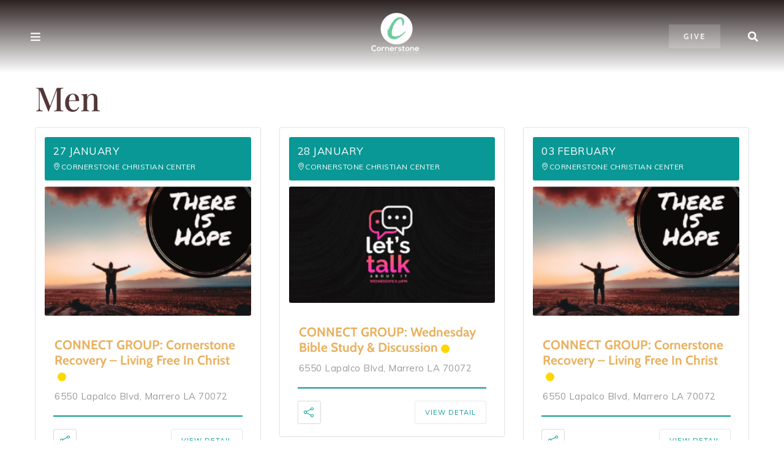

--- FILE ---
content_type: text/html; charset=UTF-8
request_url: https://www.cccnola.net/mec-category/men/
body_size: 18056
content:
<!doctype html>
<html lang="en-US">
<head>
	<meta charset="UTF-8">
	<meta name="viewport" content="width=device-width, initial-scale=1">
	<link rel="profile" href="https://gmpg.org/xfn/11">
	<meta name='robots' content='index, follow, max-image-preview:large, max-snippet:-1, max-video-preview:-1' />
	<style>img:is([sizes="auto" i], [sizes^="auto," i]) { contain-intrinsic-size: 3000px 1500px }</style>
	
	<!-- This site is optimized with the Yoast SEO plugin v26.8 - https://yoast.com/product/yoast-seo-wordpress/ -->
	<title>Men Archives - Cornerstone Christian Center</title>
	<link rel="canonical" href="https://www.cccnola.net/mec-category/men/" />
	<link rel="next" href="https://www.cccnola.net/mec-category/men/page/2/" />
	<meta property="og:locale" content="en_US" />
	<meta property="og:type" content="article" />
	<meta property="og:title" content="Men Archives - Cornerstone Christian Center" />
	<meta property="og:url" content="https://www.cccnola.net/mec-category/men/" />
	<meta property="og:site_name" content="Cornerstone Christian Center" />
	<meta name="twitter:card" content="summary_large_image" />
	<script type="application/ld+json" class="yoast-schema-graph">{"@context":"https://schema.org","@graph":[{"@type":"CollectionPage","@id":"https://www.cccnola.net/mec-category/men/","url":"https://www.cccnola.net/mec-category/men/","name":"Men Archives - Cornerstone Christian Center","isPartOf":{"@id":"https://www.cccnola.net/#website"},"primaryImageOfPage":{"@id":"https://www.cccnola.net/mec-category/men/#primaryimage"},"image":{"@id":"https://www.cccnola.net/mec-category/men/#primaryimage"},"thumbnailUrl":"https://www.cccnola.net/wp-content/uploads/2023/04/Screen-Shot-2023-04-08-at-11.55.51-PM.png","inLanguage":"en-US"},{"@type":"ImageObject","inLanguage":"en-US","@id":"https://www.cccnola.net/mec-category/men/#primaryimage","url":"https://www.cccnola.net/wp-content/uploads/2023/04/Screen-Shot-2023-04-08-at-11.55.51-PM.png","contentUrl":"https://www.cccnola.net/wp-content/uploads/2023/04/Screen-Shot-2023-04-08-at-11.55.51-PM.png","width":1160,"height":734},{"@type":"WebSite","@id":"https://www.cccnola.net/#website","url":"https://www.cccnola.net/","name":"Cornerstone Christian Center","description":"Love. Connect. Go.","publisher":{"@id":"https://www.cccnola.net/#organization"},"potentialAction":[{"@type":"SearchAction","target":{"@type":"EntryPoint","urlTemplate":"https://www.cccnola.net/?s={search_term_string}"},"query-input":{"@type":"PropertyValueSpecification","valueRequired":true,"valueName":"search_term_string"}}],"inLanguage":"en-US"},{"@type":"Organization","@id":"https://www.cccnola.net/#organization","name":"Cornerstone Christian Center","url":"https://www.cccnola.net/","logo":{"@type":"ImageObject","inLanguage":"en-US","@id":"https://www.cccnola.net/#/schema/logo/image/","url":"https://www.cccnola.net/wp-content/uploads/2021/08/Cornerstone-Logo-SQUARE3.png","contentUrl":"https://www.cccnola.net/wp-content/uploads/2021/08/Cornerstone-Logo-SQUARE3.png","width":7302,"height":5947,"caption":"Cornerstone Christian Center"},"image":{"@id":"https://www.cccnola.net/#/schema/logo/image/"}}]}</script>
	<!-- / Yoast SEO plugin. -->


<link rel='dns-prefetch' href='//fonts.googleapis.com' />
<link rel="alternate" type="application/rss+xml" title="Cornerstone Christian Center &raquo; Feed" href="https://www.cccnola.net/feed/" />
<link rel="alternate" type="application/rss+xml" title="Cornerstone Christian Center &raquo; Comments Feed" href="https://www.cccnola.net/comments/feed/" />
<style>#SFMBPC .prayer{background:#ffffff;}#SFMBPC .btn.btn.btn, #SFMBPC .btn:hover, #SFMBPC .btn.btn-primary.addPrayerCloud:hover, #SFMBPC .pagination>.active>a.ajaxPCPage, #SFMBPC .pagination>.active>a.ajaxPCPage:hover{background-color:#099895;border-color: #099895}#SFMBPC .btn.btn.btn, #SFMBPC .prayer #dLabel, #SFMBPC.prayercloud .prayer .prybutton.prybutton,#SFMBPC .prybutton.prybutton,#SFMBPC .pagination>.active>a.ajaxPCPage, #SFMBPC .pagination>.active>a.ajaxPCPage:hover, #SFMBPC.prayercloud .prayer .prybutton.prybutton:hover, #SFMBPC.prayercloud .prayer a, #SFMBPC.prayercloud .prayer a:hover, #SFMBPC a, #SFMBPC a:hover, #SFMBPC a:active, #SFMBPC a:focus, #SFMBPC #dLabel, #SFMBPC #dLabel:hover{color:#e9b05e;}#SFMBPC.prayercloud .prayer.prayer,#SFMBPC.prayercloud .prayer.prayer .prayer--footer, #SFMBPC .pagination>li>a.ajaxPCPage{border-color:#ffefd6;}</style><link rel="alternate" type="application/rss+xml" title="Cornerstone Christian Center &raquo; Men Category Feed" href="https://www.cccnola.net/mec-category/men/feed/" />
<script>
window._wpemojiSettings = {"baseUrl":"https:\/\/s.w.org\/images\/core\/emoji\/15.0.3\/72x72\/","ext":".png","svgUrl":"https:\/\/s.w.org\/images\/core\/emoji\/15.0.3\/svg\/","svgExt":".svg","source":{"concatemoji":"https:\/\/www.cccnola.net\/wp-includes\/js\/wp-emoji-release.min.js?ver=6.7.4"}};
/*! This file is auto-generated */
!function(i,n){var o,s,e;function c(e){try{var t={supportTests:e,timestamp:(new Date).valueOf()};sessionStorage.setItem(o,JSON.stringify(t))}catch(e){}}function p(e,t,n){e.clearRect(0,0,e.canvas.width,e.canvas.height),e.fillText(t,0,0);var t=new Uint32Array(e.getImageData(0,0,e.canvas.width,e.canvas.height).data),r=(e.clearRect(0,0,e.canvas.width,e.canvas.height),e.fillText(n,0,0),new Uint32Array(e.getImageData(0,0,e.canvas.width,e.canvas.height).data));return t.every(function(e,t){return e===r[t]})}function u(e,t,n){switch(t){case"flag":return n(e,"\ud83c\udff3\ufe0f\u200d\u26a7\ufe0f","\ud83c\udff3\ufe0f\u200b\u26a7\ufe0f")?!1:!n(e,"\ud83c\uddfa\ud83c\uddf3","\ud83c\uddfa\u200b\ud83c\uddf3")&&!n(e,"\ud83c\udff4\udb40\udc67\udb40\udc62\udb40\udc65\udb40\udc6e\udb40\udc67\udb40\udc7f","\ud83c\udff4\u200b\udb40\udc67\u200b\udb40\udc62\u200b\udb40\udc65\u200b\udb40\udc6e\u200b\udb40\udc67\u200b\udb40\udc7f");case"emoji":return!n(e,"\ud83d\udc26\u200d\u2b1b","\ud83d\udc26\u200b\u2b1b")}return!1}function f(e,t,n){var r="undefined"!=typeof WorkerGlobalScope&&self instanceof WorkerGlobalScope?new OffscreenCanvas(300,150):i.createElement("canvas"),a=r.getContext("2d",{willReadFrequently:!0}),o=(a.textBaseline="top",a.font="600 32px Arial",{});return e.forEach(function(e){o[e]=t(a,e,n)}),o}function t(e){var t=i.createElement("script");t.src=e,t.defer=!0,i.head.appendChild(t)}"undefined"!=typeof Promise&&(o="wpEmojiSettingsSupports",s=["flag","emoji"],n.supports={everything:!0,everythingExceptFlag:!0},e=new Promise(function(e){i.addEventListener("DOMContentLoaded",e,{once:!0})}),new Promise(function(t){var n=function(){try{var e=JSON.parse(sessionStorage.getItem(o));if("object"==typeof e&&"number"==typeof e.timestamp&&(new Date).valueOf()<e.timestamp+604800&&"object"==typeof e.supportTests)return e.supportTests}catch(e){}return null}();if(!n){if("undefined"!=typeof Worker&&"undefined"!=typeof OffscreenCanvas&&"undefined"!=typeof URL&&URL.createObjectURL&&"undefined"!=typeof Blob)try{var e="postMessage("+f.toString()+"("+[JSON.stringify(s),u.toString(),p.toString()].join(",")+"));",r=new Blob([e],{type:"text/javascript"}),a=new Worker(URL.createObjectURL(r),{name:"wpTestEmojiSupports"});return void(a.onmessage=function(e){c(n=e.data),a.terminate(),t(n)})}catch(e){}c(n=f(s,u,p))}t(n)}).then(function(e){for(var t in e)n.supports[t]=e[t],n.supports.everything=n.supports.everything&&n.supports[t],"flag"!==t&&(n.supports.everythingExceptFlag=n.supports.everythingExceptFlag&&n.supports[t]);n.supports.everythingExceptFlag=n.supports.everythingExceptFlag&&!n.supports.flag,n.DOMReady=!1,n.readyCallback=function(){n.DOMReady=!0}}).then(function(){return e}).then(function(){var e;n.supports.everything||(n.readyCallback(),(e=n.source||{}).concatemoji?t(e.concatemoji):e.wpemoji&&e.twemoji&&(t(e.twemoji),t(e.wpemoji)))}))}((window,document),window._wpemojiSettings);
</script>
<link rel='stylesheet' id='fontello-css' href='https://www.cccnola.net/wp-content/plugins/sf-sermon-cloud/css/fontello.css?ver=1675104689' type='text/css' media='all' />
<link rel='stylesheet' id='mec-select2-style-css' href='https://www.cccnola.net/wp-content/plugins/modern-events-calendar-lite/assets/packages/select2/select2.min.css?ver=7.20.0' type='text/css' media='all' />
<link rel='stylesheet' id='mec-font-icons-css' href='https://www.cccnola.net/wp-content/plugins/modern-events-calendar-lite/assets/css/iconfonts.css?ver=7.20.0' type='text/css' media='all' />
<link rel='stylesheet' id='mec-frontend-style-css' href='https://www.cccnola.net/wp-content/plugins/modern-events-calendar-lite/assets/css/frontend.min.css?ver=7.20.0' type='text/css' media='all' />
<link rel='stylesheet' id='mec-tooltip-style-css' href='https://www.cccnola.net/wp-content/plugins/modern-events-calendar-lite/assets/packages/tooltip/tooltip.css?ver=7.20.0' type='text/css' media='all' />
<link rel='stylesheet' id='mec-tooltip-shadow-style-css' href='https://www.cccnola.net/wp-content/plugins/modern-events-calendar-lite/assets/packages/tooltip/tooltipster-sideTip-shadow.min.css?ver=7.20.0' type='text/css' media='all' />
<link rel='stylesheet' id='featherlight-css' href='https://www.cccnola.net/wp-content/plugins/modern-events-calendar-lite/assets/packages/featherlight/featherlight.css?ver=7.20.0' type='text/css' media='all' />
<link rel='stylesheet' id='mec-custom-google-font-css' href='https://fonts.googleapis.com/css?family=Cabin%3Aregular%2C+italic%2C+500%2C+500italic%2C+600%2C+600italic%2C+700%2C+700italic%2C+%7CMuli%3A700italic%2C+700italic%2C+700italic%2C+700italic%2C+&#038;subset=latin%2Clatin-ext&#038;ver=7.20.0' type='text/css' media='all' />
<link rel='stylesheet' id='mec-lity-style-css' href='https://www.cccnola.net/wp-content/plugins/modern-events-calendar-lite/assets/packages/lity/lity.min.css?ver=7.20.0' type='text/css' media='all' />
<link rel='stylesheet' id='mec-general-calendar-style-css' href='https://www.cccnola.net/wp-content/plugins/modern-events-calendar-lite/assets/css/mec-general-calendar.css?ver=7.20.0' type='text/css' media='all' />
<link rel='stylesheet' id='prayerbootstrap-css' href='https://www.cccnola.net/wp-content/plugins/com.ministrybrands.prayer/css/bootstrap.css?ver=1.1.13' type='text/css' media='all' />
<link rel='stylesheet' id='dashicons-css' href='https://www.cccnola.net/wp-includes/css/dashicons.min.css?ver=6.7.4' type='text/css' media='all' />
<link rel='stylesheet' id='prayerfrontend-css' href='https://www.cccnola.net/wp-content/plugins/com.ministrybrands.prayer/css/frontend.css?ver=1.1.13' type='text/css' media='all' />
<link rel='stylesheet' id='prayerglyphs-css' href='https://www.cccnola.net/wp-content/plugins/com.ministrybrands.prayer/css/glyph/css/icon_font.css?ver=1.1.13' type='text/css' media='all' />
<style id='wp-emoji-styles-inline-css' type='text/css'>

	img.wp-smiley, img.emoji {
		display: inline !important;
		border: none !important;
		box-shadow: none !important;
		height: 1em !important;
		width: 1em !important;
		margin: 0 0.07em !important;
		vertical-align: -0.1em !important;
		background: none !important;
		padding: 0 !important;
	}
</style>
<link rel='stylesheet' id='wp-block-library-css' href='https://www.cccnola.net/wp-includes/css/dist/block-library/style.min.css?ver=6.7.4' type='text/css' media='all' />
<link rel='stylesheet' id='fmsform-block-css' href='https://www.cccnola.net/wp-content/plugins/com.ministrybrands.forms/editor/gutenberg/blocks/fmsform/style.css?ver=1740418209' type='text/css' media='all' />
<link rel='stylesheet' id='prayer-cloud-block-css' href='https://www.cccnola.net/wp-content/plugins/com.ministrybrands.prayer/editor/gutenberg/blocks/prayer-cloud/style.css?ver=1760651950' type='text/css' media='all' />
<style id='global-styles-inline-css' type='text/css'>
:root{--wp--preset--aspect-ratio--square: 1;--wp--preset--aspect-ratio--4-3: 4/3;--wp--preset--aspect-ratio--3-4: 3/4;--wp--preset--aspect-ratio--3-2: 3/2;--wp--preset--aspect-ratio--2-3: 2/3;--wp--preset--aspect-ratio--16-9: 16/9;--wp--preset--aspect-ratio--9-16: 9/16;--wp--preset--color--black: #000000;--wp--preset--color--cyan-bluish-gray: #abb8c3;--wp--preset--color--white: #ffffff;--wp--preset--color--pale-pink: #f78da7;--wp--preset--color--vivid-red: #cf2e2e;--wp--preset--color--luminous-vivid-orange: #ff6900;--wp--preset--color--luminous-vivid-amber: #fcb900;--wp--preset--color--light-green-cyan: #7bdcb5;--wp--preset--color--vivid-green-cyan: #00d084;--wp--preset--color--pale-cyan-blue: #8ed1fc;--wp--preset--color--vivid-cyan-blue: #0693e3;--wp--preset--color--vivid-purple: #9b51e0;--wp--preset--gradient--vivid-cyan-blue-to-vivid-purple: linear-gradient(135deg,rgba(6,147,227,1) 0%,rgb(155,81,224) 100%);--wp--preset--gradient--light-green-cyan-to-vivid-green-cyan: linear-gradient(135deg,rgb(122,220,180) 0%,rgb(0,208,130) 100%);--wp--preset--gradient--luminous-vivid-amber-to-luminous-vivid-orange: linear-gradient(135deg,rgba(252,185,0,1) 0%,rgba(255,105,0,1) 100%);--wp--preset--gradient--luminous-vivid-orange-to-vivid-red: linear-gradient(135deg,rgba(255,105,0,1) 0%,rgb(207,46,46) 100%);--wp--preset--gradient--very-light-gray-to-cyan-bluish-gray: linear-gradient(135deg,rgb(238,238,238) 0%,rgb(169,184,195) 100%);--wp--preset--gradient--cool-to-warm-spectrum: linear-gradient(135deg,rgb(74,234,220) 0%,rgb(151,120,209) 20%,rgb(207,42,186) 40%,rgb(238,44,130) 60%,rgb(251,105,98) 80%,rgb(254,248,76) 100%);--wp--preset--gradient--blush-light-purple: linear-gradient(135deg,rgb(255,206,236) 0%,rgb(152,150,240) 100%);--wp--preset--gradient--blush-bordeaux: linear-gradient(135deg,rgb(254,205,165) 0%,rgb(254,45,45) 50%,rgb(107,0,62) 100%);--wp--preset--gradient--luminous-dusk: linear-gradient(135deg,rgb(255,203,112) 0%,rgb(199,81,192) 50%,rgb(65,88,208) 100%);--wp--preset--gradient--pale-ocean: linear-gradient(135deg,rgb(255,245,203) 0%,rgb(182,227,212) 50%,rgb(51,167,181) 100%);--wp--preset--gradient--electric-grass: linear-gradient(135deg,rgb(202,248,128) 0%,rgb(113,206,126) 100%);--wp--preset--gradient--midnight: linear-gradient(135deg,rgb(2,3,129) 0%,rgb(40,116,252) 100%);--wp--preset--font-size--small: 13px;--wp--preset--font-size--medium: 20px;--wp--preset--font-size--large: 36px;--wp--preset--font-size--x-large: 42px;--wp--preset--spacing--20: 0.44rem;--wp--preset--spacing--30: 0.67rem;--wp--preset--spacing--40: 1rem;--wp--preset--spacing--50: 1.5rem;--wp--preset--spacing--60: 2.25rem;--wp--preset--spacing--70: 3.38rem;--wp--preset--spacing--80: 5.06rem;--wp--preset--shadow--natural: 6px 6px 9px rgba(0, 0, 0, 0.2);--wp--preset--shadow--deep: 12px 12px 50px rgba(0, 0, 0, 0.4);--wp--preset--shadow--sharp: 6px 6px 0px rgba(0, 0, 0, 0.2);--wp--preset--shadow--outlined: 6px 6px 0px -3px rgba(255, 255, 255, 1), 6px 6px rgba(0, 0, 0, 1);--wp--preset--shadow--crisp: 6px 6px 0px rgba(0, 0, 0, 1);}:root { --wp--style--global--content-size: 800px;--wp--style--global--wide-size: 1200px; }:where(body) { margin: 0; }.wp-site-blocks > .alignleft { float: left; margin-right: 2em; }.wp-site-blocks > .alignright { float: right; margin-left: 2em; }.wp-site-blocks > .aligncenter { justify-content: center; margin-left: auto; margin-right: auto; }:where(.wp-site-blocks) > * { margin-block-start: 24px; margin-block-end: 0; }:where(.wp-site-blocks) > :first-child { margin-block-start: 0; }:where(.wp-site-blocks) > :last-child { margin-block-end: 0; }:root { --wp--style--block-gap: 24px; }:root :where(.is-layout-flow) > :first-child{margin-block-start: 0;}:root :where(.is-layout-flow) > :last-child{margin-block-end: 0;}:root :where(.is-layout-flow) > *{margin-block-start: 24px;margin-block-end: 0;}:root :where(.is-layout-constrained) > :first-child{margin-block-start: 0;}:root :where(.is-layout-constrained) > :last-child{margin-block-end: 0;}:root :where(.is-layout-constrained) > *{margin-block-start: 24px;margin-block-end: 0;}:root :where(.is-layout-flex){gap: 24px;}:root :where(.is-layout-grid){gap: 24px;}.is-layout-flow > .alignleft{float: left;margin-inline-start: 0;margin-inline-end: 2em;}.is-layout-flow > .alignright{float: right;margin-inline-start: 2em;margin-inline-end: 0;}.is-layout-flow > .aligncenter{margin-left: auto !important;margin-right: auto !important;}.is-layout-constrained > .alignleft{float: left;margin-inline-start: 0;margin-inline-end: 2em;}.is-layout-constrained > .alignright{float: right;margin-inline-start: 2em;margin-inline-end: 0;}.is-layout-constrained > .aligncenter{margin-left: auto !important;margin-right: auto !important;}.is-layout-constrained > :where(:not(.alignleft):not(.alignright):not(.alignfull)){max-width: var(--wp--style--global--content-size);margin-left: auto !important;margin-right: auto !important;}.is-layout-constrained > .alignwide{max-width: var(--wp--style--global--wide-size);}body .is-layout-flex{display: flex;}.is-layout-flex{flex-wrap: wrap;align-items: center;}.is-layout-flex > :is(*, div){margin: 0;}body .is-layout-grid{display: grid;}.is-layout-grid > :is(*, div){margin: 0;}body{padding-top: 0px;padding-right: 0px;padding-bottom: 0px;padding-left: 0px;}a:where(:not(.wp-element-button)){text-decoration: underline;}:root :where(.wp-element-button, .wp-block-button__link){background-color: #32373c;border-width: 0;color: #fff;font-family: inherit;font-size: inherit;line-height: inherit;padding: calc(0.667em + 2px) calc(1.333em + 2px);text-decoration: none;}.has-black-color{color: var(--wp--preset--color--black) !important;}.has-cyan-bluish-gray-color{color: var(--wp--preset--color--cyan-bluish-gray) !important;}.has-white-color{color: var(--wp--preset--color--white) !important;}.has-pale-pink-color{color: var(--wp--preset--color--pale-pink) !important;}.has-vivid-red-color{color: var(--wp--preset--color--vivid-red) !important;}.has-luminous-vivid-orange-color{color: var(--wp--preset--color--luminous-vivid-orange) !important;}.has-luminous-vivid-amber-color{color: var(--wp--preset--color--luminous-vivid-amber) !important;}.has-light-green-cyan-color{color: var(--wp--preset--color--light-green-cyan) !important;}.has-vivid-green-cyan-color{color: var(--wp--preset--color--vivid-green-cyan) !important;}.has-pale-cyan-blue-color{color: var(--wp--preset--color--pale-cyan-blue) !important;}.has-vivid-cyan-blue-color{color: var(--wp--preset--color--vivid-cyan-blue) !important;}.has-vivid-purple-color{color: var(--wp--preset--color--vivid-purple) !important;}.has-black-background-color{background-color: var(--wp--preset--color--black) !important;}.has-cyan-bluish-gray-background-color{background-color: var(--wp--preset--color--cyan-bluish-gray) !important;}.has-white-background-color{background-color: var(--wp--preset--color--white) !important;}.has-pale-pink-background-color{background-color: var(--wp--preset--color--pale-pink) !important;}.has-vivid-red-background-color{background-color: var(--wp--preset--color--vivid-red) !important;}.has-luminous-vivid-orange-background-color{background-color: var(--wp--preset--color--luminous-vivid-orange) !important;}.has-luminous-vivid-amber-background-color{background-color: var(--wp--preset--color--luminous-vivid-amber) !important;}.has-light-green-cyan-background-color{background-color: var(--wp--preset--color--light-green-cyan) !important;}.has-vivid-green-cyan-background-color{background-color: var(--wp--preset--color--vivid-green-cyan) !important;}.has-pale-cyan-blue-background-color{background-color: var(--wp--preset--color--pale-cyan-blue) !important;}.has-vivid-cyan-blue-background-color{background-color: var(--wp--preset--color--vivid-cyan-blue) !important;}.has-vivid-purple-background-color{background-color: var(--wp--preset--color--vivid-purple) !important;}.has-black-border-color{border-color: var(--wp--preset--color--black) !important;}.has-cyan-bluish-gray-border-color{border-color: var(--wp--preset--color--cyan-bluish-gray) !important;}.has-white-border-color{border-color: var(--wp--preset--color--white) !important;}.has-pale-pink-border-color{border-color: var(--wp--preset--color--pale-pink) !important;}.has-vivid-red-border-color{border-color: var(--wp--preset--color--vivid-red) !important;}.has-luminous-vivid-orange-border-color{border-color: var(--wp--preset--color--luminous-vivid-orange) !important;}.has-luminous-vivid-amber-border-color{border-color: var(--wp--preset--color--luminous-vivid-amber) !important;}.has-light-green-cyan-border-color{border-color: var(--wp--preset--color--light-green-cyan) !important;}.has-vivid-green-cyan-border-color{border-color: var(--wp--preset--color--vivid-green-cyan) !important;}.has-pale-cyan-blue-border-color{border-color: var(--wp--preset--color--pale-cyan-blue) !important;}.has-vivid-cyan-blue-border-color{border-color: var(--wp--preset--color--vivid-cyan-blue) !important;}.has-vivid-purple-border-color{border-color: var(--wp--preset--color--vivid-purple) !important;}.has-vivid-cyan-blue-to-vivid-purple-gradient-background{background: var(--wp--preset--gradient--vivid-cyan-blue-to-vivid-purple) !important;}.has-light-green-cyan-to-vivid-green-cyan-gradient-background{background: var(--wp--preset--gradient--light-green-cyan-to-vivid-green-cyan) !important;}.has-luminous-vivid-amber-to-luminous-vivid-orange-gradient-background{background: var(--wp--preset--gradient--luminous-vivid-amber-to-luminous-vivid-orange) !important;}.has-luminous-vivid-orange-to-vivid-red-gradient-background{background: var(--wp--preset--gradient--luminous-vivid-orange-to-vivid-red) !important;}.has-very-light-gray-to-cyan-bluish-gray-gradient-background{background: var(--wp--preset--gradient--very-light-gray-to-cyan-bluish-gray) !important;}.has-cool-to-warm-spectrum-gradient-background{background: var(--wp--preset--gradient--cool-to-warm-spectrum) !important;}.has-blush-light-purple-gradient-background{background: var(--wp--preset--gradient--blush-light-purple) !important;}.has-blush-bordeaux-gradient-background{background: var(--wp--preset--gradient--blush-bordeaux) !important;}.has-luminous-dusk-gradient-background{background: var(--wp--preset--gradient--luminous-dusk) !important;}.has-pale-ocean-gradient-background{background: var(--wp--preset--gradient--pale-ocean) !important;}.has-electric-grass-gradient-background{background: var(--wp--preset--gradient--electric-grass) !important;}.has-midnight-gradient-background{background: var(--wp--preset--gradient--midnight) !important;}.has-small-font-size{font-size: var(--wp--preset--font-size--small) !important;}.has-medium-font-size{font-size: var(--wp--preset--font-size--medium) !important;}.has-large-font-size{font-size: var(--wp--preset--font-size--large) !important;}.has-x-large-font-size{font-size: var(--wp--preset--font-size--x-large) !important;}
:root :where(.wp-block-pullquote){font-size: 1.5em;line-height: 1.6;}
</style>
<link rel='stylesheet' id='wc-gallery-style-css' href='https://www.cccnola.net/wp-content/plugins/wc-gallery/includes/css/style.css?ver=1.67' type='text/css' media='all' />
<link rel='stylesheet' id='wc-gallery-popup-style-css' href='https://www.cccnola.net/wp-content/plugins/wc-gallery/includes/css/magnific-popup.css?ver=1.1.0' type='text/css' media='all' />
<link rel='stylesheet' id='wc-gallery-flexslider-style-css' href='https://www.cccnola.net/wp-content/plugins/wc-gallery/includes/vendors/flexslider/flexslider.css?ver=2.6.1' type='text/css' media='all' />
<link rel='stylesheet' id='wc-gallery-owlcarousel-style-css' href='https://www.cccnola.net/wp-content/plugins/wc-gallery/includes/vendors/owlcarousel/assets/owl.carousel.css?ver=2.1.4' type='text/css' media='all' />
<link rel='stylesheet' id='wc-gallery-owlcarousel-theme-style-css' href='https://www.cccnola.net/wp-content/plugins/wc-gallery/includes/vendors/owlcarousel/assets/owl.theme.default.css?ver=2.1.4' type='text/css' media='all' />
<link rel='stylesheet' id='hello-elementor-css' href='https://www.cccnola.net/wp-content/themes/hello-elementor/style.min.css?ver=3.3.0' type='text/css' media='all' />
<link rel='stylesheet' id='hello-elementor-theme-style-css' href='https://www.cccnola.net/wp-content/themes/hello-elementor/theme.min.css?ver=3.3.0' type='text/css' media='all' />
<link rel='stylesheet' id='hello-elementor-header-footer-css' href='https://www.cccnola.net/wp-content/themes/hello-elementor/header-footer.min.css?ver=3.3.0' type='text/css' media='all' />
<link rel='stylesheet' id='elementor-frontend-css' href='https://www.cccnola.net/wp-content/plugins/elementor/assets/css/frontend.min.css?ver=3.34.2' type='text/css' media='all' />
<link rel='stylesheet' id='widget-image-css' href='https://www.cccnola.net/wp-content/plugins/elementor/assets/css/widget-image.min.css?ver=3.34.2' type='text/css' media='all' />
<link rel='stylesheet' id='widget-search-form-css' href='https://www.cccnola.net/wp-content/plugins/elementor-pro/assets/css/widget-search-form.min.css?ver=3.34.1' type='text/css' media='all' />
<link rel='stylesheet' id='elementor-icons-shared-0-css' href='https://www.cccnola.net/wp-content/plugins/elementor/assets/lib/font-awesome/css/fontawesome.min.css?ver=5.15.3' type='text/css' media='all' />
<link rel='stylesheet' id='elementor-icons-fa-solid-css' href='https://www.cccnola.net/wp-content/plugins/elementor/assets/lib/font-awesome/css/solid.min.css?ver=5.15.3' type='text/css' media='all' />
<link rel='stylesheet' id='e-animation-fadeInDown-css' href='https://www.cccnola.net/wp-content/plugins/elementor/assets/lib/animations/styles/fadeInDown.min.css?ver=3.34.2' type='text/css' media='all' />
<link rel='stylesheet' id='e-sticky-css' href='https://www.cccnola.net/wp-content/plugins/elementor-pro/assets/css/modules/sticky.min.css?ver=3.34.1' type='text/css' media='all' />
<link rel='stylesheet' id='e-motion-fx-css' href='https://www.cccnola.net/wp-content/plugins/elementor-pro/assets/css/modules/motion-fx.min.css?ver=3.34.1' type='text/css' media='all' />
<link rel='stylesheet' id='widget-divider-css' href='https://www.cccnola.net/wp-content/plugins/elementor/assets/css/widget-divider.min.css?ver=3.34.2' type='text/css' media='all' />
<link rel='stylesheet' id='widget-heading-css' href='https://www.cccnola.net/wp-content/plugins/elementor/assets/css/widget-heading.min.css?ver=3.34.2' type='text/css' media='all' />
<link rel='stylesheet' id='widget-social-icons-css' href='https://www.cccnola.net/wp-content/plugins/elementor/assets/css/widget-social-icons.min.css?ver=3.34.2' type='text/css' media='all' />
<link rel='stylesheet' id='e-apple-webkit-css' href='https://www.cccnola.net/wp-content/plugins/elementor/assets/css/conditionals/apple-webkit.min.css?ver=3.34.2' type='text/css' media='all' />
<link rel='stylesheet' id='widget-nav-menu-css' href='https://www.cccnola.net/wp-content/plugins/elementor-pro/assets/css/widget-nav-menu.min.css?ver=3.34.1' type='text/css' media='all' />
<link rel='stylesheet' id='e-animation-fadeInLeft-css' href='https://www.cccnola.net/wp-content/plugins/elementor/assets/lib/animations/styles/fadeInLeft.min.css?ver=3.34.2' type='text/css' media='all' />
<link rel='stylesheet' id='e-popup-css' href='https://www.cccnola.net/wp-content/plugins/elementor-pro/assets/css/conditionals/popup.min.css?ver=3.34.1' type='text/css' media='all' />
<link rel='stylesheet' id='elementor-icons-css' href='https://www.cccnola.net/wp-content/plugins/elementor/assets/lib/eicons/css/elementor-icons.min.css?ver=5.46.0' type='text/css' media='all' />
<link rel='stylesheet' id='elementor-post-1143-css' href='https://www.cccnola.net/wp-content/uploads/elementor/css/post-1143.css?ver=1769028609' type='text/css' media='all' />
<link rel='stylesheet' id='elementor-post-100-css' href='https://www.cccnola.net/wp-content/uploads/elementor/css/post-100.css?ver=1769028609' type='text/css' media='all' />
<link rel='stylesheet' id='elementor-post-418-css' href='https://www.cccnola.net/wp-content/uploads/elementor/css/post-418.css?ver=1769028609' type='text/css' media='all' />
<link rel='stylesheet' id='elementor-post-150-css' href='https://www.cccnola.net/wp-content/uploads/elementor/css/post-150.css?ver=1769028609' type='text/css' media='all' />
<link rel='stylesheet' id='SFMECFixes-css' href='https://www.cccnola.net/wp-content/mu-plugins/src/sfadmin/admin/css/MEC-fixes.css?ver=6.7.4' type='text/css' media='all' />
<link rel='stylesheet' id='elementor-gf-local-roboto-css' href='https://www.cccnola.net/wp-content/uploads/elementor/google-fonts/css/roboto.css?ver=1744161252' type='text/css' media='all' />
<link rel='stylesheet' id='elementor-gf-local-robotoslab-css' href='https://www.cccnola.net/wp-content/uploads/elementor/google-fonts/css/robotoslab.css?ver=1744161257' type='text/css' media='all' />
<link rel='stylesheet' id='elementor-gf-local-playfairdisplay-css' href='https://www.cccnola.net/wp-content/uploads/elementor/google-fonts/css/playfairdisplay.css?ver=1744161266' type='text/css' media='all' />
<link rel='stylesheet' id='elementor-gf-local-cabin-css' href='https://www.cccnola.net/wp-content/uploads/elementor/google-fonts/css/cabin.css?ver=1744161268' type='text/css' media='all' />
<link rel='stylesheet' id='elementor-icons-fa-brands-css' href='https://www.cccnola.net/wp-content/plugins/elementor/assets/lib/font-awesome/css/brands.min.css?ver=5.15.3' type='text/css' media='all' />
<script src="https://www.cccnola.net/wp-includes/js/jquery/jquery.min.js?ver=3.7.1" id="jquery-core-js"></script>
<script src="https://www.cccnola.net/wp-includes/js/jquery/jquery-migrate.min.js?ver=3.4.1" id="jquery-migrate-js"></script>
<script src="https://www.cccnola.net/wp-content/plugins/com.ministrybrands.prayer/js/lib/js.cookie.js?ver=1.1.13" id="JSCookie-js"></script>
<script id="prayerpublic-js-extra">
var sfmbpc = {"ajax":"https:\/\/www.cccnola.net\/wp-admin\/admin-ajax.php","jsnonce":"e59a78ac67","prayerRequired":"You must enter a prayer message","nameRequired":"You must enter a name","emailRequired":"You must enter your contact email for your prayer."};
</script>
<script src="https://www.cccnola.net/wp-content/plugins/com.ministrybrands.prayer/js/publicShortcode.js?ver=1.1.13" id="prayerpublic-js"></script>
<script src="https://www.cccnola.net/wp-content/plugins/com.ministrybrands.prayer/js/bootstrap/js/bootstrap.min.js?ver=1.1.13" id="sf-bootstrap-js-js"></script>
<script src="https://www.cccnola.net/wp-content/plugins/elementor-pro/assets/js/page-transitions.min.js?ver=3.34.1" id="page-transitions-js"></script>
<link rel="https://api.w.org/" href="https://www.cccnola.net/wp-json/" /><link rel="alternate" title="JSON" type="application/json" href="https://www.cccnola.net/wp-json/wp/v2/mec_category/26" /><link rel="EditURI" type="application/rsd+xml" title="RSD" href="https://www.cccnola.net/xmlrpc.php?rsd" />
<meta name="generator" content="WordPress 6.7.4" />
<!-- Analytics by WP Statistics - https://wp-statistics.com -->
<meta name="generator" content="Elementor 3.34.2; features: additional_custom_breakpoints; settings: css_print_method-external, google_font-enabled, font_display-auto">
			<style>
				.e-con.e-parent:nth-of-type(n+4):not(.e-lazyloaded):not(.e-no-lazyload),
				.e-con.e-parent:nth-of-type(n+4):not(.e-lazyloaded):not(.e-no-lazyload) * {
					background-image: none !important;
				}
				@media screen and (max-height: 1024px) {
					.e-con.e-parent:nth-of-type(n+3):not(.e-lazyloaded):not(.e-no-lazyload),
					.e-con.e-parent:nth-of-type(n+3):not(.e-lazyloaded):not(.e-no-lazyload) * {
						background-image: none !important;
					}
				}
				@media screen and (max-height: 640px) {
					.e-con.e-parent:nth-of-type(n+2):not(.e-lazyloaded):not(.e-no-lazyload),
					.e-con.e-parent:nth-of-type(n+2):not(.e-lazyloaded):not(.e-no-lazyload) * {
						background-image: none !important;
					}
				}
			</style>
			<link rel="icon" href="https://www.cccnola.net/wp-content/uploads/2020/04/Cornerstone-Logo-SQUARE2a-48x48.png" sizes="32x32" />
<link rel="icon" href="https://www.cccnola.net/wp-content/uploads/2020/04/Cornerstone-Logo-SQUARE2a-300x300.png" sizes="192x192" />
<link rel="apple-touch-icon" href="https://www.cccnola.net/wp-content/uploads/2020/04/Cornerstone-Logo-SQUARE2a-300x300.png" />
<meta name="msapplication-TileImage" content="https://www.cccnola.net/wp-content/uploads/2020/04/Cornerstone-Logo-SQUARE2a-300x300.png" />
<style>:root,::before,::after{--mec-heading-font-family: 'Cabin';--mec-paragraph-font-family: 'Muli';--mec-color-skin: #099895;--mec-color-skin-rgba-1: rgba(9,152,149,.25);--mec-color-skin-rgba-2: rgba(9,152,149,.5);--mec-color-skin-rgba-3: rgba(9,152,149,.75);--mec-color-skin-rgba-4: rgba(9,152,149,.11);--mec-primary-border-radius: 3px;--mec-secondary-border-radius: 3px;--mec-container-normal-width: 1196px;--mec-container-large-width: 1690px;--mec-title-color: #e9b05e;--mec-title-color-hover: #998957;--mec-content-color: #373a36;--mec-fes-main-color: #40d9f1;--mec-fes-main-color-rgba-1: rgba(64, 217, 241, 0.12);--mec-fes-main-color-rgba-2: rgba(64, 217, 241, 0.23);--mec-fes-main-color-rgba-3: rgba(64, 217, 241, 0.03);--mec-fes-main-color-rgba-4: rgba(64, 217, 241, 0.3);--mec-fes-main-color-rgba-5: rgb(64 217 241 / 7%);--mec-fes-main-color-rgba-6: rgba(64, 217, 241, 0.2);--mec-fluent-main-color: #ade7ff;--mec-fluent-main-color-rgba-1: rgba(173, 231, 255, 0.3);--mec-fluent-main-color-rgba-2: rgba(173, 231, 255, 0.8);--mec-fluent-main-color-rgba-3: rgba(173, 231, 255, 0.1);--mec-fluent-main-color-rgba-4: rgba(173, 231, 255, 0.2);--mec-fluent-main-color-rgba-5: rgba(173, 231, 255, 0.7);--mec-fluent-main-color-rgba-6: rgba(173, 231, 255, 0.7);--mec-fluent-bold-color: #00acf8;--mec-fluent-bg-hover-color: #ebf9ff;--mec-fluent-bg-color: #f5f7f8;--mec-fluent-second-bg-color: #d6eef9;}</style></head>
<body class="archive tax-mec_category term-men term-26 wp-custom-logo wp-embed-responsive mec-theme-hello-elementor theme-default elementor-default elementor-kit-1143">

		<e-page-transition class="e-page-transition--entering" exclude="^https\:\/\/www\.cccnola\.net\/wp\-admin\/">
					</e-page-transition>
		
<a class="skip-link screen-reader-text" href="#content">Skip to content</a>

		<header data-elementor-type="header" data-elementor-id="100" class="elementor elementor-100 elementor-location-header" data-elementor-post-type="elementor_library">
					<section class="elementor-section elementor-top-section elementor-element elementor-element-15e5a37 elementor-section-full_width ang-section-padding-no elementor-section-height-default elementor-section-height-default elementor-repeater-item-none elementor-repeater-item-none_hover elementor-invisible" data-id="15e5a37" data-element_type="section" data-settings="{&quot;background_background&quot;:&quot;gradient&quot;,&quot;animation&quot;:&quot;fadeInDown&quot;,&quot;motion_fx_motion_fx_scrolling&quot;:&quot;yes&quot;,&quot;sticky&quot;:&quot;top&quot;,&quot;motion_fx_devices&quot;:[&quot;desktop&quot;,&quot;tablet&quot;,&quot;mobile&quot;],&quot;sticky_on&quot;:[&quot;desktop&quot;,&quot;tablet&quot;,&quot;mobile&quot;],&quot;sticky_offset&quot;:0,&quot;sticky_effects_offset&quot;:0,&quot;sticky_anchor_link_offset&quot;:0}">
						<div class="elementor-container elementor-column-gap-no">
					<div class="elementor-column elementor-col-25 elementor-top-column elementor-element elementor-element-23ba7a8 elementor-repeater-item-none elementor-repeater-item-none_hover" data-id="23ba7a8" data-element_type="column">
			<div class="elementor-widget-wrap elementor-element-populated">
						<div class="elementor-element elementor-element-61f8feb elementor-repeater-item-none elementor-repeater-item-none_hover elementor-widget elementor-widget-button" data-id="61f8feb" data-element_type="widget" data-widget_type="button.default">
				<div class="elementor-widget-container">
									<div class="elementor-button-wrapper">
					<a class="elementor-button elementor-size-xs" role="button">
						<span class="elementor-button-content-wrapper">
						<span class="elementor-button-icon">
				<i aria-hidden="true" class="fas fa-bars"></i>			</span>
								</span>
					</a>
				</div>
								</div>
				</div>
					</div>
		</div>
				<div class="elementor-column elementor-col-25 elementor-top-column elementor-element elementor-element-afee077 elementor-repeater-item-none elementor-repeater-item-none_hover" data-id="afee077" data-element_type="column">
			<div class="elementor-widget-wrap elementor-element-populated">
						<div class="elementor-element elementor-element-2d2fa1a external_elementor-repeater-item-none_external elementor-repeater-item-none elementor-repeater-item-none_hover elementor-widget elementor-widget-image" data-id="2d2fa1a" data-element_type="widget" data-widget_type="image.default">
				<div class="elementor-widget-container">
																<a href="https://www.cccnola.net/?page_id=63">
							<img src="https://www.cccnola.net/wp-content/uploads/elementor/thumbs/Cornerstone-Logo-SQUARE-white-and-green-pbjgr54kdf4zijiwgmssbc775qkdqs78b2dnyepwkg.png" title="Cornerstone Logo SQUARE white and green" alt="Cornerstone Logo SQUARE white and green" loading="lazy" />								</a>
															</div>
				</div>
					</div>
		</div>
				<div class="elementor-column elementor-col-25 elementor-top-column elementor-element elementor-element-8816e96 elementor-hidden-phone elementor-repeater-item-none elementor-repeater-item-none_hover" data-id="8816e96" data-element_type="column">
			<div class="elementor-widget-wrap elementor-element-populated">
						<div class="elementor-element elementor-element-92686c9 elementor-align-right elementor-widget__width-auto elementor-repeater-item-none elementor-repeater-item-none_hover elementor-widget elementor-widget-button" data-id="92686c9" data-element_type="widget" data-widget_type="button.default">
				<div class="elementor-widget-container">
									<div class="elementor-button-wrapper">
					<a class="elementor-button elementor-button-link elementor-size-sm" href="https://www.cccnola.net/?page_id=69">
						<span class="elementor-button-content-wrapper">
									<span class="elementor-button-text">Give</span>
					</span>
					</a>
				</div>
								</div>
				</div>
					</div>
		</div>
				<div class="elementor-column elementor-col-25 elementor-top-column elementor-element elementor-element-5d7f4ca elementor-repeater-item-none elementor-repeater-item-none_hover" data-id="5d7f4ca" data-element_type="column">
			<div class="elementor-widget-wrap elementor-element-populated">
						<div class="elementor-element elementor-element-1b1ee38 elementor-search-form--skin-full_screen elementor-repeater-item-none elementor-repeater-item-none_hover elementor-widget elementor-widget-search-form" data-id="1b1ee38" data-element_type="widget" data-settings="{&quot;skin&quot;:&quot;full_screen&quot;}" data-widget_type="search-form.default">
				<div class="elementor-widget-container">
							<search role="search">
			<form class="elementor-search-form" action="https://www.cccnola.net" method="get">
												<div class="elementor-search-form__toggle" role="button" tabindex="0" aria-label="Search">
					<i aria-hidden="true" class="fas fa-search"></i>				</div>
								<div class="elementor-search-form__container">
					<label class="elementor-screen-only" for="elementor-search-form-1b1ee38">Search</label>

					
					<input id="elementor-search-form-1b1ee38" placeholder="I&#039;m looking for..." class="elementor-search-form__input" type="search" name="s" value="">
					
					
										<div class="dialog-lightbox-close-button dialog-close-button" role="button" tabindex="0" aria-label="Close this search box.">
						<i aria-hidden="true" class="eicon-close"></i>					</div>
									</div>
			</form>
		</search>
						</div>
				</div>
					</div>
		</div>
					</div>
		</section>
				</header>
			
    <section id="main-content" class="mec-container">

                
            <h1>Men</h1>
                            <div class="mec-wrap mec-skin-grid-container  " id="mec_skin_563">

    
            <div class="mec-skin-grid-events-container" id="mec_skin_events_563">
        <div class="mec-wrap colorskin-custom">
    <div class="mec-event-grid-clean" data-widget-autoplay="1" data-widget-loop="1" data-widget-autoplay-time="3000">
        <div class="row"><div class="col-md-4 col-sm-4"><article class="mec-past-event mec-event-article mec-clear  " itemscope>                    <div class="event-grid-t2-head mec-bg-color clearfix">
                                    <div class="mec-event-month"><span class="mec-start-date-label">27 January</span></div>
                                                                                            <div class="mec-event-detail">
                    <div class="mec-event-loc-place"><i class="mec-sl-location-pin"></i>CORNERSTONE CHRISTIAN CENTER</div>                                                                                                </div>
            </div>
            <div class="mec-event-image"><a data-event-id="2689" href="https://www.cccnola.net/events/cornerstone-recovery-living-free-in-christ/" target="_self" rel="noopener"><img width="300" height="188" src="https://www.cccnola.net/wp-content/uploads/2022/08/Screen-Shot-2022-08-05-at-12.53.01-PM-300x188.png" class="attachment-medium size-medium wp-post-image" alt="" data-mec-postid="2689" /></a></div>
            <div class="mec-event-content">
                                                                <h4 class="mec-event-title"><a class="mec-color-hover" data-event-id="2689" href="https://www.cccnola.net/events/cornerstone-recovery-living-free-in-christ/" target="_self" rel="noopener">CONNECT GROUP: Cornerstone Recovery &#8211; Living Free in Christ</a><span class="event-color" style="background: #fdd700"></span></h4>
                <p class="mec-grid-event-location">6550 Lapalco Blvd, Marrero LA 70072</p>
            </div>
            <div class="mec-event-footer mec-color">
                                <ul class="mec-event-sharing-wrap">
                    <li class="mec-event-share">
                        <a href="#" class="mec-event-share-icon">
                            <i class="mec-sl-share" title="Share" alt="Share"></i>
                        </a>
                    </li>
                    <li>
                        <ul class="mec-event-sharing">
                            <li class="mec-event-social-icon"><a class="facebook" href="https://www.facebook.com/sharer/sharer.php?u=https%3A%2F%2Fwww.cccnola.net%2Fevents%2Fcornerstone-recovery-living-free-in-christ%2F" onclick="javascript:window.open(this.href, '', 'menubar=no,toolbar=no,resizable=yes,scrollbars=yes,height=500,width=600'); return false;" target="_blank" title="Share on Facebook"><i class="mec-fa-facebook"></i><span class="mec-social-title">Facebook</span></a></li><li class="mec-event-social-icon"><a class="twitter" href="https://twitter.com/share?url=https%3A%2F%2Fwww.cccnola.net%2Fevents%2Fcornerstone-recovery-living-free-in-christ%2F" onclick="javascript:window.open(this.href, '', 'menubar=no,toolbar=no,resizable=yes,scrollbars=yes,height=600,width=500'); return false;" target="_blank" title="X Social Network"><svg xmlns="http://www.w3.org/2000/svg" shape-rendering="geometricPrecision" text-rendering="geometricPrecision" image-rendering="optimizeQuality" fill-rule="evenodd" clip-rule="evenodd" viewBox="0 0 512 462.799"><path fill-rule="nonzero" d="M403.229 0h78.506L310.219 196.04 512 462.799H354.002L230.261 301.007 88.669 462.799h-78.56l183.455-209.683L0 0h161.999l111.856 147.88L403.229 0zm-27.556 415.805h43.505L138.363 44.527h-46.68l283.99 371.278z"/></svg><span class="mec-social-title">Twitter</span></a></li><li class="mec-event-social-icon"><a class="linkedin" href="https://www.linkedin.com/shareArticle?mini=true&url=https%3A%2F%2Fwww.cccnola.net%2Fevents%2Fcornerstone-recovery-living-free-in-christ%2F" onclick="javascript:window.open(this.href, '', 'menubar=no,toolbar=no,resizable=yes,scrollbars=yes,height=600,width=500'); return false;" target="_blank" title="Linkedin"><i class="mec-fa-linkedin"></i><span class="mec-social-title">Linkedin</span></a></li><li class="mec-event-social-icon"><a class="email" href="mailto:?subject=CONNECT%20GROUP%3A%20Cornerstone%20Recovery%20-%20Living%20Free%20in%20Christ&body=https%3A%2F%2Fwww.cccnola.net%2Fevents%2Fcornerstone-recovery-living-free-in-christ%2F" title="Email"><i class="mec-fa-envelope"></i><span class="mec-social-title">Email</span></a></li>                        </ul>
                    </li>
                </ul>
                                                                <a class="mec-booking-button" data-event-id="2689" href="https://www.cccnola.net/events/cornerstone-recovery-living-free-in-christ/" target="_self" rel="noopener">View Detail</a>            </div>
        </article></div>                <div class="col-md-4 col-sm-4"><article class="mec-past-event mec-event-article mec-clear  " itemscope>                    <div class="event-grid-t2-head mec-bg-color clearfix">
                                    <div class="mec-event-month"><span class="mec-start-date-label">28 January</span></div>
                                                                                            <div class="mec-event-detail">
                    <div class="mec-event-loc-place"><i class="mec-sl-location-pin"></i>CORNERSTONE CHRISTIAN CENTER</div>                                                                                                </div>
            </div>
            <div class="mec-event-image"><a data-event-id="1150" href="https://www.cccnola.net/events/wednesday-bible-study/" target="_self" rel="noopener"><img width="300" height="169" src="https://www.cccnola.net/wp-content/uploads/2020/04/Lets-Talk-About-It-300x169.jpg" class="attachment-medium size-medium wp-post-image" alt="" data-mec-postid="1150" /></a></div>
            <div class="mec-event-content">
                                                                <h4 class="mec-event-title"><a class="mec-color-hover" data-event-id="1150" href="https://www.cccnola.net/events/wednesday-bible-study/" target="_self" rel="noopener">CONNECT GROUP: Wednesday Bible Study &#038; Discussion</a><span class="event-color" style="background: #fdd700"></span></h4>
                <p class="mec-grid-event-location">6550 Lapalco Blvd, Marrero LA 70072</p>
            </div>
            <div class="mec-event-footer mec-color">
                                <ul class="mec-event-sharing-wrap">
                    <li class="mec-event-share">
                        <a href="#" class="mec-event-share-icon">
                            <i class="mec-sl-share" title="Share" alt="Share"></i>
                        </a>
                    </li>
                    <li>
                        <ul class="mec-event-sharing">
                            <li class="mec-event-social-icon"><a class="facebook" href="https://www.facebook.com/sharer/sharer.php?u=https%3A%2F%2Fwww.cccnola.net%2Fevents%2Fwednesday-bible-study%2F" onclick="javascript:window.open(this.href, '', 'menubar=no,toolbar=no,resizable=yes,scrollbars=yes,height=500,width=600'); return false;" target="_blank" title="Share on Facebook"><i class="mec-fa-facebook"></i><span class="mec-social-title">Facebook</span></a></li><li class="mec-event-social-icon"><a class="twitter" href="https://twitter.com/share?url=https%3A%2F%2Fwww.cccnola.net%2Fevents%2Fwednesday-bible-study%2F" onclick="javascript:window.open(this.href, '', 'menubar=no,toolbar=no,resizable=yes,scrollbars=yes,height=600,width=500'); return false;" target="_blank" title="X Social Network"><svg xmlns="http://www.w3.org/2000/svg" shape-rendering="geometricPrecision" text-rendering="geometricPrecision" image-rendering="optimizeQuality" fill-rule="evenodd" clip-rule="evenodd" viewBox="0 0 512 462.799"><path fill-rule="nonzero" d="M403.229 0h78.506L310.219 196.04 512 462.799H354.002L230.261 301.007 88.669 462.799h-78.56l183.455-209.683L0 0h161.999l111.856 147.88L403.229 0zm-27.556 415.805h43.505L138.363 44.527h-46.68l283.99 371.278z"/></svg><span class="mec-social-title">Twitter</span></a></li><li class="mec-event-social-icon"><a class="linkedin" href="https://www.linkedin.com/shareArticle?mini=true&url=https%3A%2F%2Fwww.cccnola.net%2Fevents%2Fwednesday-bible-study%2F" onclick="javascript:window.open(this.href, '', 'menubar=no,toolbar=no,resizable=yes,scrollbars=yes,height=600,width=500'); return false;" target="_blank" title="Linkedin"><i class="mec-fa-linkedin"></i><span class="mec-social-title">Linkedin</span></a></li><li class="mec-event-social-icon"><a class="email" href="mailto:?subject=CONNECT%20GROUP%3A%20Wednesday%20Bible%20Study%20%2526%20Discussion&body=https%3A%2F%2Fwww.cccnola.net%2Fevents%2Fwednesday-bible-study%2F" title="Email"><i class="mec-fa-envelope"></i><span class="mec-social-title">Email</span></a></li>                        </ul>
                    </li>
                </ul>
                                                                <a class="mec-booking-button" data-event-id="1150" href="https://www.cccnola.net/events/wednesday-bible-study/" target="_self" rel="noopener">View Detail</a>            </div>
        </article></div>                <div class="col-md-4 col-sm-4"><article class="mec-past-event mec-event-article mec-clear  " itemscope>                    <div class="event-grid-t2-head mec-bg-color clearfix">
                                    <div class="mec-event-month"><span class="mec-start-date-label">03 February</span></div>
                                                                                            <div class="mec-event-detail">
                    <div class="mec-event-loc-place"><i class="mec-sl-location-pin"></i>CORNERSTONE CHRISTIAN CENTER</div>                                                                                                </div>
            </div>
            <div class="mec-event-image"><a data-event-id="2689" href="https://www.cccnola.net/events/cornerstone-recovery-living-free-in-christ/" target="_self" rel="noopener"><img width="300" height="188" src="https://www.cccnola.net/wp-content/uploads/2022/08/Screen-Shot-2022-08-05-at-12.53.01-PM-300x188.png" class="attachment-medium size-medium wp-post-image" alt="" data-mec-postid="2689" /></a></div>
            <div class="mec-event-content">
                                                                <h4 class="mec-event-title"><a class="mec-color-hover" data-event-id="2689" href="https://www.cccnola.net/events/cornerstone-recovery-living-free-in-christ/" target="_self" rel="noopener">CONNECT GROUP: Cornerstone Recovery &#8211; Living Free in Christ</a><span class="event-color" style="background: #fdd700"></span></h4>
                <p class="mec-grid-event-location">6550 Lapalco Blvd, Marrero LA 70072</p>
            </div>
            <div class="mec-event-footer mec-color">
                                <ul class="mec-event-sharing-wrap">
                    <li class="mec-event-share">
                        <a href="#" class="mec-event-share-icon">
                            <i class="mec-sl-share" title="Share" alt="Share"></i>
                        </a>
                    </li>
                    <li>
                        <ul class="mec-event-sharing">
                            <li class="mec-event-social-icon"><a class="facebook" href="https://www.facebook.com/sharer/sharer.php?u=https%3A%2F%2Fwww.cccnola.net%2Fevents%2Fcornerstone-recovery-living-free-in-christ%2F" onclick="javascript:window.open(this.href, '', 'menubar=no,toolbar=no,resizable=yes,scrollbars=yes,height=500,width=600'); return false;" target="_blank" title="Share on Facebook"><i class="mec-fa-facebook"></i><span class="mec-social-title">Facebook</span></a></li><li class="mec-event-social-icon"><a class="twitter" href="https://twitter.com/share?url=https%3A%2F%2Fwww.cccnola.net%2Fevents%2Fcornerstone-recovery-living-free-in-christ%2F" onclick="javascript:window.open(this.href, '', 'menubar=no,toolbar=no,resizable=yes,scrollbars=yes,height=600,width=500'); return false;" target="_blank" title="X Social Network"><svg xmlns="http://www.w3.org/2000/svg" shape-rendering="geometricPrecision" text-rendering="geometricPrecision" image-rendering="optimizeQuality" fill-rule="evenodd" clip-rule="evenodd" viewBox="0 0 512 462.799"><path fill-rule="nonzero" d="M403.229 0h78.506L310.219 196.04 512 462.799H354.002L230.261 301.007 88.669 462.799h-78.56l183.455-209.683L0 0h161.999l111.856 147.88L403.229 0zm-27.556 415.805h43.505L138.363 44.527h-46.68l283.99 371.278z"/></svg><span class="mec-social-title">Twitter</span></a></li><li class="mec-event-social-icon"><a class="linkedin" href="https://www.linkedin.com/shareArticle?mini=true&url=https%3A%2F%2Fwww.cccnola.net%2Fevents%2Fcornerstone-recovery-living-free-in-christ%2F" onclick="javascript:window.open(this.href, '', 'menubar=no,toolbar=no,resizable=yes,scrollbars=yes,height=600,width=500'); return false;" target="_blank" title="Linkedin"><i class="mec-fa-linkedin"></i><span class="mec-social-title">Linkedin</span></a></li><li class="mec-event-social-icon"><a class="email" href="mailto:?subject=CONNECT%20GROUP%3A%20Cornerstone%20Recovery%20-%20Living%20Free%20in%20Christ&body=https%3A%2F%2Fwww.cccnola.net%2Fevents%2Fcornerstone-recovery-living-free-in-christ%2F" title="Email"><i class="mec-fa-envelope"></i><span class="mec-social-title">Email</span></a></li>                        </ul>
                    </li>
                </ul>
                                                                <a class="mec-booking-button" data-event-id="2689" href="https://www.cccnola.net/events/cornerstone-recovery-living-free-in-christ/" target="_self" rel="noopener">View Detail</a>            </div>
        </article></div></div>                <div class="row"><div class="col-md-4 col-sm-4"><article class="mec-past-event mec-event-article mec-clear  " itemscope>                    <div class="event-grid-t2-head mec-bg-color clearfix">
                                    <div class="mec-event-month"><span class="mec-start-date-label">04 February</span></div>
                                                                                            <div class="mec-event-detail">
                    <div class="mec-event-loc-place"><i class="mec-sl-location-pin"></i>CORNERSTONE CHRISTIAN CENTER</div>                                                                                                </div>
            </div>
            <div class="mec-event-image"><a data-event-id="1150" href="https://www.cccnola.net/events/wednesday-bible-study/" target="_self" rel="noopener"><img width="300" height="169" src="https://www.cccnola.net/wp-content/uploads/2020/04/Lets-Talk-About-It-300x169.jpg" class="attachment-medium size-medium wp-post-image" alt="" data-mec-postid="1150" /></a></div>
            <div class="mec-event-content">
                                                                <h4 class="mec-event-title"><a class="mec-color-hover" data-event-id="1150" href="https://www.cccnola.net/events/wednesday-bible-study/" target="_self" rel="noopener">CONNECT GROUP: Wednesday Bible Study &#038; Discussion</a><span class="event-color" style="background: #fdd700"></span></h4>
                <p class="mec-grid-event-location">6550 Lapalco Blvd, Marrero LA 70072</p>
            </div>
            <div class="mec-event-footer mec-color">
                                <ul class="mec-event-sharing-wrap">
                    <li class="mec-event-share">
                        <a href="#" class="mec-event-share-icon">
                            <i class="mec-sl-share" title="Share" alt="Share"></i>
                        </a>
                    </li>
                    <li>
                        <ul class="mec-event-sharing">
                            <li class="mec-event-social-icon"><a class="facebook" href="https://www.facebook.com/sharer/sharer.php?u=https%3A%2F%2Fwww.cccnola.net%2Fevents%2Fwednesday-bible-study%2F" onclick="javascript:window.open(this.href, '', 'menubar=no,toolbar=no,resizable=yes,scrollbars=yes,height=500,width=600'); return false;" target="_blank" title="Share on Facebook"><i class="mec-fa-facebook"></i><span class="mec-social-title">Facebook</span></a></li><li class="mec-event-social-icon"><a class="twitter" href="https://twitter.com/share?url=https%3A%2F%2Fwww.cccnola.net%2Fevents%2Fwednesday-bible-study%2F" onclick="javascript:window.open(this.href, '', 'menubar=no,toolbar=no,resizable=yes,scrollbars=yes,height=600,width=500'); return false;" target="_blank" title="X Social Network"><svg xmlns="http://www.w3.org/2000/svg" shape-rendering="geometricPrecision" text-rendering="geometricPrecision" image-rendering="optimizeQuality" fill-rule="evenodd" clip-rule="evenodd" viewBox="0 0 512 462.799"><path fill-rule="nonzero" d="M403.229 0h78.506L310.219 196.04 512 462.799H354.002L230.261 301.007 88.669 462.799h-78.56l183.455-209.683L0 0h161.999l111.856 147.88L403.229 0zm-27.556 415.805h43.505L138.363 44.527h-46.68l283.99 371.278z"/></svg><span class="mec-social-title">Twitter</span></a></li><li class="mec-event-social-icon"><a class="linkedin" href="https://www.linkedin.com/shareArticle?mini=true&url=https%3A%2F%2Fwww.cccnola.net%2Fevents%2Fwednesday-bible-study%2F" onclick="javascript:window.open(this.href, '', 'menubar=no,toolbar=no,resizable=yes,scrollbars=yes,height=600,width=500'); return false;" target="_blank" title="Linkedin"><i class="mec-fa-linkedin"></i><span class="mec-social-title">Linkedin</span></a></li><li class="mec-event-social-icon"><a class="email" href="mailto:?subject=CONNECT%20GROUP%3A%20Wednesday%20Bible%20Study%20%2526%20Discussion&body=https%3A%2F%2Fwww.cccnola.net%2Fevents%2Fwednesday-bible-study%2F" title="Email"><i class="mec-fa-envelope"></i><span class="mec-social-title">Email</span></a></li>                        </ul>
                    </li>
                </ul>
                                                                <a class="mec-booking-button" data-event-id="1150" href="https://www.cccnola.net/events/wednesday-bible-study/" target="_self" rel="noopener">View Detail</a>            </div>
        </article></div>                <div class="col-md-4 col-sm-4"><article class="mec-past-event mec-event-article mec-clear  " itemscope>                    <div class="event-grid-t2-head mec-bg-color clearfix">
                                    <div class="mec-event-month"><span class="mec-start-date-label">10 February</span></div>
                                                                                            <div class="mec-event-detail">
                    <div class="mec-event-loc-place"><i class="mec-sl-location-pin"></i>CORNERSTONE CHRISTIAN CENTER</div>                                                                                                </div>
            </div>
            <div class="mec-event-image"><a data-event-id="2689" href="https://www.cccnola.net/events/cornerstone-recovery-living-free-in-christ/" target="_self" rel="noopener"><img width="300" height="188" src="https://www.cccnola.net/wp-content/uploads/2022/08/Screen-Shot-2022-08-05-at-12.53.01-PM-300x188.png" class="attachment-medium size-medium wp-post-image" alt="" data-mec-postid="2689" /></a></div>
            <div class="mec-event-content">
                                                                <h4 class="mec-event-title"><a class="mec-color-hover" data-event-id="2689" href="https://www.cccnola.net/events/cornerstone-recovery-living-free-in-christ/" target="_self" rel="noopener">CONNECT GROUP: Cornerstone Recovery &#8211; Living Free in Christ</a><span class="event-color" style="background: #fdd700"></span></h4>
                <p class="mec-grid-event-location">6550 Lapalco Blvd, Marrero LA 70072</p>
            </div>
            <div class="mec-event-footer mec-color">
                                <ul class="mec-event-sharing-wrap">
                    <li class="mec-event-share">
                        <a href="#" class="mec-event-share-icon">
                            <i class="mec-sl-share" title="Share" alt="Share"></i>
                        </a>
                    </li>
                    <li>
                        <ul class="mec-event-sharing">
                            <li class="mec-event-social-icon"><a class="facebook" href="https://www.facebook.com/sharer/sharer.php?u=https%3A%2F%2Fwww.cccnola.net%2Fevents%2Fcornerstone-recovery-living-free-in-christ%2F" onclick="javascript:window.open(this.href, '', 'menubar=no,toolbar=no,resizable=yes,scrollbars=yes,height=500,width=600'); return false;" target="_blank" title="Share on Facebook"><i class="mec-fa-facebook"></i><span class="mec-social-title">Facebook</span></a></li><li class="mec-event-social-icon"><a class="twitter" href="https://twitter.com/share?url=https%3A%2F%2Fwww.cccnola.net%2Fevents%2Fcornerstone-recovery-living-free-in-christ%2F" onclick="javascript:window.open(this.href, '', 'menubar=no,toolbar=no,resizable=yes,scrollbars=yes,height=600,width=500'); return false;" target="_blank" title="X Social Network"><svg xmlns="http://www.w3.org/2000/svg" shape-rendering="geometricPrecision" text-rendering="geometricPrecision" image-rendering="optimizeQuality" fill-rule="evenodd" clip-rule="evenodd" viewBox="0 0 512 462.799"><path fill-rule="nonzero" d="M403.229 0h78.506L310.219 196.04 512 462.799H354.002L230.261 301.007 88.669 462.799h-78.56l183.455-209.683L0 0h161.999l111.856 147.88L403.229 0zm-27.556 415.805h43.505L138.363 44.527h-46.68l283.99 371.278z"/></svg><span class="mec-social-title">Twitter</span></a></li><li class="mec-event-social-icon"><a class="linkedin" href="https://www.linkedin.com/shareArticle?mini=true&url=https%3A%2F%2Fwww.cccnola.net%2Fevents%2Fcornerstone-recovery-living-free-in-christ%2F" onclick="javascript:window.open(this.href, '', 'menubar=no,toolbar=no,resizable=yes,scrollbars=yes,height=600,width=500'); return false;" target="_blank" title="Linkedin"><i class="mec-fa-linkedin"></i><span class="mec-social-title">Linkedin</span></a></li><li class="mec-event-social-icon"><a class="email" href="mailto:?subject=CONNECT%20GROUP%3A%20Cornerstone%20Recovery%20-%20Living%20Free%20in%20Christ&body=https%3A%2F%2Fwww.cccnola.net%2Fevents%2Fcornerstone-recovery-living-free-in-christ%2F" title="Email"><i class="mec-fa-envelope"></i><span class="mec-social-title">Email</span></a></li>                        </ul>
                    </li>
                </ul>
                                                                <a class="mec-booking-button" data-event-id="2689" href="https://www.cccnola.net/events/cornerstone-recovery-living-free-in-christ/" target="_self" rel="noopener">View Detail</a>            </div>
        </article></div>                <div class="col-md-4 col-sm-4"><article class="mec-past-event mec-event-article mec-clear  " itemscope>                    <div class="event-grid-t2-head mec-bg-color clearfix">
                                    <div class="mec-event-month"><span class="mec-start-date-label">11 February</span></div>
                                                                                            <div class="mec-event-detail">
                    <div class="mec-event-loc-place"><i class="mec-sl-location-pin"></i>CORNERSTONE CHRISTIAN CENTER</div>                                                                                                </div>
            </div>
            <div class="mec-event-image"><a data-event-id="1150" href="https://www.cccnola.net/events/wednesday-bible-study/" target="_self" rel="noopener"><img width="300" height="169" src="https://www.cccnola.net/wp-content/uploads/2020/04/Lets-Talk-About-It-300x169.jpg" class="attachment-medium size-medium wp-post-image" alt="" data-mec-postid="1150" /></a></div>
            <div class="mec-event-content">
                                                                <h4 class="mec-event-title"><a class="mec-color-hover" data-event-id="1150" href="https://www.cccnola.net/events/wednesday-bible-study/" target="_self" rel="noopener">CONNECT GROUP: Wednesday Bible Study &#038; Discussion</a><span class="event-color" style="background: #fdd700"></span></h4>
                <p class="mec-grid-event-location">6550 Lapalco Blvd, Marrero LA 70072</p>
            </div>
            <div class="mec-event-footer mec-color">
                                <ul class="mec-event-sharing-wrap">
                    <li class="mec-event-share">
                        <a href="#" class="mec-event-share-icon">
                            <i class="mec-sl-share" title="Share" alt="Share"></i>
                        </a>
                    </li>
                    <li>
                        <ul class="mec-event-sharing">
                            <li class="mec-event-social-icon"><a class="facebook" href="https://www.facebook.com/sharer/sharer.php?u=https%3A%2F%2Fwww.cccnola.net%2Fevents%2Fwednesday-bible-study%2F" onclick="javascript:window.open(this.href, '', 'menubar=no,toolbar=no,resizable=yes,scrollbars=yes,height=500,width=600'); return false;" target="_blank" title="Share on Facebook"><i class="mec-fa-facebook"></i><span class="mec-social-title">Facebook</span></a></li><li class="mec-event-social-icon"><a class="twitter" href="https://twitter.com/share?url=https%3A%2F%2Fwww.cccnola.net%2Fevents%2Fwednesday-bible-study%2F" onclick="javascript:window.open(this.href, '', 'menubar=no,toolbar=no,resizable=yes,scrollbars=yes,height=600,width=500'); return false;" target="_blank" title="X Social Network"><svg xmlns="http://www.w3.org/2000/svg" shape-rendering="geometricPrecision" text-rendering="geometricPrecision" image-rendering="optimizeQuality" fill-rule="evenodd" clip-rule="evenodd" viewBox="0 0 512 462.799"><path fill-rule="nonzero" d="M403.229 0h78.506L310.219 196.04 512 462.799H354.002L230.261 301.007 88.669 462.799h-78.56l183.455-209.683L0 0h161.999l111.856 147.88L403.229 0zm-27.556 415.805h43.505L138.363 44.527h-46.68l283.99 371.278z"/></svg><span class="mec-social-title">Twitter</span></a></li><li class="mec-event-social-icon"><a class="linkedin" href="https://www.linkedin.com/shareArticle?mini=true&url=https%3A%2F%2Fwww.cccnola.net%2Fevents%2Fwednesday-bible-study%2F" onclick="javascript:window.open(this.href, '', 'menubar=no,toolbar=no,resizable=yes,scrollbars=yes,height=600,width=500'); return false;" target="_blank" title="Linkedin"><i class="mec-fa-linkedin"></i><span class="mec-social-title">Linkedin</span></a></li><li class="mec-event-social-icon"><a class="email" href="mailto:?subject=CONNECT%20GROUP%3A%20Wednesday%20Bible%20Study%20%2526%20Discussion&body=https%3A%2F%2Fwww.cccnola.net%2Fevents%2Fwednesday-bible-study%2F" title="Email"><i class="mec-fa-envelope"></i><span class="mec-social-title">Email</span></a></li>                        </ul>
                    </li>
                </ul>
                                                                <a class="mec-booking-button" data-event-id="1150" href="https://www.cccnola.net/events/wednesday-bible-study/" target="_self" rel="noopener">View Detail</a>            </div>
        </article></div></div>                <div class="row"><div class="col-md-4 col-sm-4"><article class="mec-past-event mec-event-article mec-clear  " itemscope>                    <div class="event-grid-t2-head mec-bg-color clearfix">
                                    <div class="mec-event-month"><span class="mec-start-date-label">17 February</span></div>
                                                                                            <div class="mec-event-detail">
                    <div class="mec-event-loc-place"><i class="mec-sl-location-pin"></i>CORNERSTONE CHRISTIAN CENTER</div>                                                                                                </div>
            </div>
            <div class="mec-event-image"><a data-event-id="2689" href="https://www.cccnola.net/events/cornerstone-recovery-living-free-in-christ/" target="_self" rel="noopener"><img width="300" height="188" src="https://www.cccnola.net/wp-content/uploads/2022/08/Screen-Shot-2022-08-05-at-12.53.01-PM-300x188.png" class="attachment-medium size-medium wp-post-image" alt="" data-mec-postid="2689" /></a></div>
            <div class="mec-event-content">
                                                                <h4 class="mec-event-title"><a class="mec-color-hover" data-event-id="2689" href="https://www.cccnola.net/events/cornerstone-recovery-living-free-in-christ/" target="_self" rel="noopener">CONNECT GROUP: Cornerstone Recovery &#8211; Living Free in Christ</a><span class="event-color" style="background: #fdd700"></span></h4>
                <p class="mec-grid-event-location">6550 Lapalco Blvd, Marrero LA 70072</p>
            </div>
            <div class="mec-event-footer mec-color">
                                <ul class="mec-event-sharing-wrap">
                    <li class="mec-event-share">
                        <a href="#" class="mec-event-share-icon">
                            <i class="mec-sl-share" title="Share" alt="Share"></i>
                        </a>
                    </li>
                    <li>
                        <ul class="mec-event-sharing">
                            <li class="mec-event-social-icon"><a class="facebook" href="https://www.facebook.com/sharer/sharer.php?u=https%3A%2F%2Fwww.cccnola.net%2Fevents%2Fcornerstone-recovery-living-free-in-christ%2F" onclick="javascript:window.open(this.href, '', 'menubar=no,toolbar=no,resizable=yes,scrollbars=yes,height=500,width=600'); return false;" target="_blank" title="Share on Facebook"><i class="mec-fa-facebook"></i><span class="mec-social-title">Facebook</span></a></li><li class="mec-event-social-icon"><a class="twitter" href="https://twitter.com/share?url=https%3A%2F%2Fwww.cccnola.net%2Fevents%2Fcornerstone-recovery-living-free-in-christ%2F" onclick="javascript:window.open(this.href, '', 'menubar=no,toolbar=no,resizable=yes,scrollbars=yes,height=600,width=500'); return false;" target="_blank" title="X Social Network"><svg xmlns="http://www.w3.org/2000/svg" shape-rendering="geometricPrecision" text-rendering="geometricPrecision" image-rendering="optimizeQuality" fill-rule="evenodd" clip-rule="evenodd" viewBox="0 0 512 462.799"><path fill-rule="nonzero" d="M403.229 0h78.506L310.219 196.04 512 462.799H354.002L230.261 301.007 88.669 462.799h-78.56l183.455-209.683L0 0h161.999l111.856 147.88L403.229 0zm-27.556 415.805h43.505L138.363 44.527h-46.68l283.99 371.278z"/></svg><span class="mec-social-title">Twitter</span></a></li><li class="mec-event-social-icon"><a class="linkedin" href="https://www.linkedin.com/shareArticle?mini=true&url=https%3A%2F%2Fwww.cccnola.net%2Fevents%2Fcornerstone-recovery-living-free-in-christ%2F" onclick="javascript:window.open(this.href, '', 'menubar=no,toolbar=no,resizable=yes,scrollbars=yes,height=600,width=500'); return false;" target="_blank" title="Linkedin"><i class="mec-fa-linkedin"></i><span class="mec-social-title">Linkedin</span></a></li><li class="mec-event-social-icon"><a class="email" href="mailto:?subject=CONNECT%20GROUP%3A%20Cornerstone%20Recovery%20-%20Living%20Free%20in%20Christ&body=https%3A%2F%2Fwww.cccnola.net%2Fevents%2Fcornerstone-recovery-living-free-in-christ%2F" title="Email"><i class="mec-fa-envelope"></i><span class="mec-social-title">Email</span></a></li>                        </ul>
                    </li>
                </ul>
                                                                <a class="mec-booking-button" data-event-id="2689" href="https://www.cccnola.net/events/cornerstone-recovery-living-free-in-christ/" target="_self" rel="noopener">View Detail</a>            </div>
        </article></div>                <div class="col-md-4 col-sm-4"><article class="mec-past-event mec-event-article mec-clear  " itemscope>                    <div class="event-grid-t2-head mec-bg-color clearfix">
                                    <div class="mec-event-month"><span class="mec-start-date-label">18 February</span></div>
                                                                                            <div class="mec-event-detail">
                    <div class="mec-event-loc-place"><i class="mec-sl-location-pin"></i>CORNERSTONE CHRISTIAN CENTER</div>                                                                                                </div>
            </div>
            <div class="mec-event-image"><a data-event-id="1150" href="https://www.cccnola.net/events/wednesday-bible-study/" target="_self" rel="noopener"><img width="300" height="169" src="https://www.cccnola.net/wp-content/uploads/2020/04/Lets-Talk-About-It-300x169.jpg" class="attachment-medium size-medium wp-post-image" alt="" data-mec-postid="1150" /></a></div>
            <div class="mec-event-content">
                                                                <h4 class="mec-event-title"><a class="mec-color-hover" data-event-id="1150" href="https://www.cccnola.net/events/wednesday-bible-study/" target="_self" rel="noopener">CONNECT GROUP: Wednesday Bible Study &#038; Discussion</a><span class="event-color" style="background: #fdd700"></span></h4>
                <p class="mec-grid-event-location">6550 Lapalco Blvd, Marrero LA 70072</p>
            </div>
            <div class="mec-event-footer mec-color">
                                <ul class="mec-event-sharing-wrap">
                    <li class="mec-event-share">
                        <a href="#" class="mec-event-share-icon">
                            <i class="mec-sl-share" title="Share" alt="Share"></i>
                        </a>
                    </li>
                    <li>
                        <ul class="mec-event-sharing">
                            <li class="mec-event-social-icon"><a class="facebook" href="https://www.facebook.com/sharer/sharer.php?u=https%3A%2F%2Fwww.cccnola.net%2Fevents%2Fwednesday-bible-study%2F" onclick="javascript:window.open(this.href, '', 'menubar=no,toolbar=no,resizable=yes,scrollbars=yes,height=500,width=600'); return false;" target="_blank" title="Share on Facebook"><i class="mec-fa-facebook"></i><span class="mec-social-title">Facebook</span></a></li><li class="mec-event-social-icon"><a class="twitter" href="https://twitter.com/share?url=https%3A%2F%2Fwww.cccnola.net%2Fevents%2Fwednesday-bible-study%2F" onclick="javascript:window.open(this.href, '', 'menubar=no,toolbar=no,resizable=yes,scrollbars=yes,height=600,width=500'); return false;" target="_blank" title="X Social Network"><svg xmlns="http://www.w3.org/2000/svg" shape-rendering="geometricPrecision" text-rendering="geometricPrecision" image-rendering="optimizeQuality" fill-rule="evenodd" clip-rule="evenodd" viewBox="0 0 512 462.799"><path fill-rule="nonzero" d="M403.229 0h78.506L310.219 196.04 512 462.799H354.002L230.261 301.007 88.669 462.799h-78.56l183.455-209.683L0 0h161.999l111.856 147.88L403.229 0zm-27.556 415.805h43.505L138.363 44.527h-46.68l283.99 371.278z"/></svg><span class="mec-social-title">Twitter</span></a></li><li class="mec-event-social-icon"><a class="linkedin" href="https://www.linkedin.com/shareArticle?mini=true&url=https%3A%2F%2Fwww.cccnola.net%2Fevents%2Fwednesday-bible-study%2F" onclick="javascript:window.open(this.href, '', 'menubar=no,toolbar=no,resizable=yes,scrollbars=yes,height=600,width=500'); return false;" target="_blank" title="Linkedin"><i class="mec-fa-linkedin"></i><span class="mec-social-title">Linkedin</span></a></li><li class="mec-event-social-icon"><a class="email" href="mailto:?subject=CONNECT%20GROUP%3A%20Wednesday%20Bible%20Study%20%2526%20Discussion&body=https%3A%2F%2Fwww.cccnola.net%2Fevents%2Fwednesday-bible-study%2F" title="Email"><i class="mec-fa-envelope"></i><span class="mec-social-title">Email</span></a></li>                        </ul>
                    </li>
                </ul>
                                                                <a class="mec-booking-button" data-event-id="1150" href="https://www.cccnola.net/events/wednesday-bible-study/" target="_self" rel="noopener">View Detail</a>            </div>
        </article></div>                <div class="col-md-4 col-sm-4"><article class="mec-past-event mec-event-article mec-clear  " itemscope>                    <div class="event-grid-t2-head mec-bg-color clearfix">
                                    <div class="mec-event-month"><span class="mec-start-date-label">21 February</span></div>
                                                                                            <div class="mec-event-detail">
                    <div class="mec-event-loc-place"><i class="mec-sl-location-pin"></i>Bayou Segnette State Park</div>                                                                                                </div>
            </div>
            <div class="mec-event-image"><a data-event-id="2690" href="https://www.facebook.com/WEGOCookers/" target="_self" rel="noopener"><img width="225" height="300" src="https://www.cccnola.net/wp-content/uploads/2022/08/Dutch-oven-meal-225x300.jpg" class="attachment-medium size-medium wp-post-image" alt="" data-mec-postid="2690" /></a></div>
            <div class="mec-event-content">
                                                                <h4 class="mec-event-title"><a class="mec-color-hover" data-event-id="2690" href="https://www.facebook.com/WEGOCookers/" target="_self" rel="noopener">CONNECT GROUP: Dutch Oven Cooking</a><span class="event-color" style="background: #099895"></span></h4>
                <p class="mec-grid-event-location">Bayou Segnette State Park</p>
            </div>
            <div class="mec-event-footer mec-color">
                                <ul class="mec-event-sharing-wrap">
                    <li class="mec-event-share">
                        <a href="#" class="mec-event-share-icon">
                            <i class="mec-sl-share" title="Share" alt="Share"></i>
                        </a>
                    </li>
                    <li>
                        <ul class="mec-event-sharing">
                            <li class="mec-event-social-icon"><a class="facebook" href="https://www.facebook.com/sharer/sharer.php?u=https%3A%2F%2Fwww.facebook.com%2FWEGOCookers%2F" onclick="javascript:window.open(this.href, '', 'menubar=no,toolbar=no,resizable=yes,scrollbars=yes,height=500,width=600'); return false;" target="_blank" title="Share on Facebook"><i class="mec-fa-facebook"></i><span class="mec-social-title">Facebook</span></a></li><li class="mec-event-social-icon"><a class="twitter" href="https://twitter.com/share?url=https%3A%2F%2Fwww.facebook.com%2FWEGOCookers%2F" onclick="javascript:window.open(this.href, '', 'menubar=no,toolbar=no,resizable=yes,scrollbars=yes,height=600,width=500'); return false;" target="_blank" title="X Social Network"><svg xmlns="http://www.w3.org/2000/svg" shape-rendering="geometricPrecision" text-rendering="geometricPrecision" image-rendering="optimizeQuality" fill-rule="evenodd" clip-rule="evenodd" viewBox="0 0 512 462.799"><path fill-rule="nonzero" d="M403.229 0h78.506L310.219 196.04 512 462.799H354.002L230.261 301.007 88.669 462.799h-78.56l183.455-209.683L0 0h161.999l111.856 147.88L403.229 0zm-27.556 415.805h43.505L138.363 44.527h-46.68l283.99 371.278z"/></svg><span class="mec-social-title">Twitter</span></a></li><li class="mec-event-social-icon"><a class="linkedin" href="https://www.linkedin.com/shareArticle?mini=true&url=https%3A%2F%2Fwww.facebook.com%2FWEGOCookers%2F" onclick="javascript:window.open(this.href, '', 'menubar=no,toolbar=no,resizable=yes,scrollbars=yes,height=600,width=500'); return false;" target="_blank" title="Linkedin"><i class="mec-fa-linkedin"></i><span class="mec-social-title">Linkedin</span></a></li><li class="mec-event-social-icon"><a class="email" href="mailto:?subject=CONNECT%20GROUP%3A%20Dutch%20Oven%20Cooking&body=https%3A%2F%2Fwww.facebook.com%2FWEGOCookers%2F" title="Email"><i class="mec-fa-envelope"></i><span class="mec-social-title">Email</span></a></li>                        </ul>
                    </li>
                </ul>
                                                                <a class="mec-booking-button" data-event-id="2690" href="https://www.facebook.com/WEGOCookers/" target="_self" rel="noopener">View Detail</a>            </div>
        </article></div></div>                <div class="row"><div class="col-md-4 col-sm-4"><article class="mec-past-event mec-event-article mec-clear  " itemscope>                    <div class="event-grid-t2-head mec-bg-color clearfix">
                                    <div class="mec-event-month"><span class="mec-start-date-label">24 February</span></div>
                                                                                            <div class="mec-event-detail">
                    <div class="mec-event-loc-place"><i class="mec-sl-location-pin"></i>CORNERSTONE CHRISTIAN CENTER</div>                                                                                                </div>
            </div>
            <div class="mec-event-image"><a data-event-id="2689" href="https://www.cccnola.net/events/cornerstone-recovery-living-free-in-christ/" target="_self" rel="noopener"><img width="300" height="188" src="https://www.cccnola.net/wp-content/uploads/2022/08/Screen-Shot-2022-08-05-at-12.53.01-PM-300x188.png" class="attachment-medium size-medium wp-post-image" alt="" data-mec-postid="2689" /></a></div>
            <div class="mec-event-content">
                                                                <h4 class="mec-event-title"><a class="mec-color-hover" data-event-id="2689" href="https://www.cccnola.net/events/cornerstone-recovery-living-free-in-christ/" target="_self" rel="noopener">CONNECT GROUP: Cornerstone Recovery &#8211; Living Free in Christ</a><span class="event-color" style="background: #fdd700"></span></h4>
                <p class="mec-grid-event-location">6550 Lapalco Blvd, Marrero LA 70072</p>
            </div>
            <div class="mec-event-footer mec-color">
                                <ul class="mec-event-sharing-wrap">
                    <li class="mec-event-share">
                        <a href="#" class="mec-event-share-icon">
                            <i class="mec-sl-share" title="Share" alt="Share"></i>
                        </a>
                    </li>
                    <li>
                        <ul class="mec-event-sharing">
                            <li class="mec-event-social-icon"><a class="facebook" href="https://www.facebook.com/sharer/sharer.php?u=https%3A%2F%2Fwww.cccnola.net%2Fevents%2Fcornerstone-recovery-living-free-in-christ%2F" onclick="javascript:window.open(this.href, '', 'menubar=no,toolbar=no,resizable=yes,scrollbars=yes,height=500,width=600'); return false;" target="_blank" title="Share on Facebook"><i class="mec-fa-facebook"></i><span class="mec-social-title">Facebook</span></a></li><li class="mec-event-social-icon"><a class="twitter" href="https://twitter.com/share?url=https%3A%2F%2Fwww.cccnola.net%2Fevents%2Fcornerstone-recovery-living-free-in-christ%2F" onclick="javascript:window.open(this.href, '', 'menubar=no,toolbar=no,resizable=yes,scrollbars=yes,height=600,width=500'); return false;" target="_blank" title="X Social Network"><svg xmlns="http://www.w3.org/2000/svg" shape-rendering="geometricPrecision" text-rendering="geometricPrecision" image-rendering="optimizeQuality" fill-rule="evenodd" clip-rule="evenodd" viewBox="0 0 512 462.799"><path fill-rule="nonzero" d="M403.229 0h78.506L310.219 196.04 512 462.799H354.002L230.261 301.007 88.669 462.799h-78.56l183.455-209.683L0 0h161.999l111.856 147.88L403.229 0zm-27.556 415.805h43.505L138.363 44.527h-46.68l283.99 371.278z"/></svg><span class="mec-social-title">Twitter</span></a></li><li class="mec-event-social-icon"><a class="linkedin" href="https://www.linkedin.com/shareArticle?mini=true&url=https%3A%2F%2Fwww.cccnola.net%2Fevents%2Fcornerstone-recovery-living-free-in-christ%2F" onclick="javascript:window.open(this.href, '', 'menubar=no,toolbar=no,resizable=yes,scrollbars=yes,height=600,width=500'); return false;" target="_blank" title="Linkedin"><i class="mec-fa-linkedin"></i><span class="mec-social-title">Linkedin</span></a></li><li class="mec-event-social-icon"><a class="email" href="mailto:?subject=CONNECT%20GROUP%3A%20Cornerstone%20Recovery%20-%20Living%20Free%20in%20Christ&body=https%3A%2F%2Fwww.cccnola.net%2Fevents%2Fcornerstone-recovery-living-free-in-christ%2F" title="Email"><i class="mec-fa-envelope"></i><span class="mec-social-title">Email</span></a></li>                        </ul>
                    </li>
                </ul>
                                                                <a class="mec-booking-button" data-event-id="2689" href="https://www.cccnola.net/events/cornerstone-recovery-living-free-in-christ/" target="_self" rel="noopener">View Detail</a>            </div>
        </article></div>                <div class="col-md-4 col-sm-4"><article class="mec-past-event mec-event-article mec-clear  " itemscope>                    <div class="event-grid-t2-head mec-bg-color clearfix">
                                    <div class="mec-event-month"><span class="mec-start-date-label">25 February</span></div>
                                                                                            <div class="mec-event-detail">
                    <div class="mec-event-loc-place"><i class="mec-sl-location-pin"></i>CORNERSTONE CHRISTIAN CENTER</div>                                                                                                </div>
            </div>
            <div class="mec-event-image"><a data-event-id="1150" href="https://www.cccnola.net/events/wednesday-bible-study/" target="_self" rel="noopener"><img width="300" height="169" src="https://www.cccnola.net/wp-content/uploads/2020/04/Lets-Talk-About-It-300x169.jpg" class="attachment-medium size-medium wp-post-image" alt="" data-mec-postid="1150" /></a></div>
            <div class="mec-event-content">
                                                                <h4 class="mec-event-title"><a class="mec-color-hover" data-event-id="1150" href="https://www.cccnola.net/events/wednesday-bible-study/" target="_self" rel="noopener">CONNECT GROUP: Wednesday Bible Study &#038; Discussion</a><span class="event-color" style="background: #fdd700"></span></h4>
                <p class="mec-grid-event-location">6550 Lapalco Blvd, Marrero LA 70072</p>
            </div>
            <div class="mec-event-footer mec-color">
                                <ul class="mec-event-sharing-wrap">
                    <li class="mec-event-share">
                        <a href="#" class="mec-event-share-icon">
                            <i class="mec-sl-share" title="Share" alt="Share"></i>
                        </a>
                    </li>
                    <li>
                        <ul class="mec-event-sharing">
                            <li class="mec-event-social-icon"><a class="facebook" href="https://www.facebook.com/sharer/sharer.php?u=https%3A%2F%2Fwww.cccnola.net%2Fevents%2Fwednesday-bible-study%2F" onclick="javascript:window.open(this.href, '', 'menubar=no,toolbar=no,resizable=yes,scrollbars=yes,height=500,width=600'); return false;" target="_blank" title="Share on Facebook"><i class="mec-fa-facebook"></i><span class="mec-social-title">Facebook</span></a></li><li class="mec-event-social-icon"><a class="twitter" href="https://twitter.com/share?url=https%3A%2F%2Fwww.cccnola.net%2Fevents%2Fwednesday-bible-study%2F" onclick="javascript:window.open(this.href, '', 'menubar=no,toolbar=no,resizable=yes,scrollbars=yes,height=600,width=500'); return false;" target="_blank" title="X Social Network"><svg xmlns="http://www.w3.org/2000/svg" shape-rendering="geometricPrecision" text-rendering="geometricPrecision" image-rendering="optimizeQuality" fill-rule="evenodd" clip-rule="evenodd" viewBox="0 0 512 462.799"><path fill-rule="nonzero" d="M403.229 0h78.506L310.219 196.04 512 462.799H354.002L230.261 301.007 88.669 462.799h-78.56l183.455-209.683L0 0h161.999l111.856 147.88L403.229 0zm-27.556 415.805h43.505L138.363 44.527h-46.68l283.99 371.278z"/></svg><span class="mec-social-title">Twitter</span></a></li><li class="mec-event-social-icon"><a class="linkedin" href="https://www.linkedin.com/shareArticle?mini=true&url=https%3A%2F%2Fwww.cccnola.net%2Fevents%2Fwednesday-bible-study%2F" onclick="javascript:window.open(this.href, '', 'menubar=no,toolbar=no,resizable=yes,scrollbars=yes,height=600,width=500'); return false;" target="_blank" title="Linkedin"><i class="mec-fa-linkedin"></i><span class="mec-social-title">Linkedin</span></a></li><li class="mec-event-social-icon"><a class="email" href="mailto:?subject=CONNECT%20GROUP%3A%20Wednesday%20Bible%20Study%20%2526%20Discussion&body=https%3A%2F%2Fwww.cccnola.net%2Fevents%2Fwednesday-bible-study%2F" title="Email"><i class="mec-fa-envelope"></i><span class="mec-social-title">Email</span></a></li>                        </ul>
                    </li>
                </ul>
                                                                <a class="mec-booking-button" data-event-id="1150" href="https://www.cccnola.net/events/wednesday-bible-study/" target="_self" rel="noopener">View Detail</a>            </div>
        </article></div>                <div class="col-md-4 col-sm-4"><article class="mec-past-event mec-event-article mec-clear  " itemscope>                    <div class="event-grid-t2-head mec-bg-color clearfix">
                                    <div class="mec-event-month"><span class="mec-start-date-label">03 March</span></div>
                                                                                            <div class="mec-event-detail">
                    <div class="mec-event-loc-place"><i class="mec-sl-location-pin"></i>CORNERSTONE CHRISTIAN CENTER</div>                                                                                                </div>
            </div>
            <div class="mec-event-image"><a data-event-id="2689" href="https://www.cccnola.net/events/cornerstone-recovery-living-free-in-christ/" target="_self" rel="noopener"><img width="300" height="188" src="https://www.cccnola.net/wp-content/uploads/2022/08/Screen-Shot-2022-08-05-at-12.53.01-PM-300x188.png" class="attachment-medium size-medium wp-post-image" alt="" data-mec-postid="2689" /></a></div>
            <div class="mec-event-content">
                                                                <h4 class="mec-event-title"><a class="mec-color-hover" data-event-id="2689" href="https://www.cccnola.net/events/cornerstone-recovery-living-free-in-christ/" target="_self" rel="noopener">CONNECT GROUP: Cornerstone Recovery &#8211; Living Free in Christ</a><span class="event-color" style="background: #fdd700"></span></h4>
                <p class="mec-grid-event-location">6550 Lapalco Blvd, Marrero LA 70072</p>
            </div>
            <div class="mec-event-footer mec-color">
                                <ul class="mec-event-sharing-wrap">
                    <li class="mec-event-share">
                        <a href="#" class="mec-event-share-icon">
                            <i class="mec-sl-share" title="Share" alt="Share"></i>
                        </a>
                    </li>
                    <li>
                        <ul class="mec-event-sharing">
                            <li class="mec-event-social-icon"><a class="facebook" href="https://www.facebook.com/sharer/sharer.php?u=https%3A%2F%2Fwww.cccnola.net%2Fevents%2Fcornerstone-recovery-living-free-in-christ%2F" onclick="javascript:window.open(this.href, '', 'menubar=no,toolbar=no,resizable=yes,scrollbars=yes,height=500,width=600'); return false;" target="_blank" title="Share on Facebook"><i class="mec-fa-facebook"></i><span class="mec-social-title">Facebook</span></a></li><li class="mec-event-social-icon"><a class="twitter" href="https://twitter.com/share?url=https%3A%2F%2Fwww.cccnola.net%2Fevents%2Fcornerstone-recovery-living-free-in-christ%2F" onclick="javascript:window.open(this.href, '', 'menubar=no,toolbar=no,resizable=yes,scrollbars=yes,height=600,width=500'); return false;" target="_blank" title="X Social Network"><svg xmlns="http://www.w3.org/2000/svg" shape-rendering="geometricPrecision" text-rendering="geometricPrecision" image-rendering="optimizeQuality" fill-rule="evenodd" clip-rule="evenodd" viewBox="0 0 512 462.799"><path fill-rule="nonzero" d="M403.229 0h78.506L310.219 196.04 512 462.799H354.002L230.261 301.007 88.669 462.799h-78.56l183.455-209.683L0 0h161.999l111.856 147.88L403.229 0zm-27.556 415.805h43.505L138.363 44.527h-46.68l283.99 371.278z"/></svg><span class="mec-social-title">Twitter</span></a></li><li class="mec-event-social-icon"><a class="linkedin" href="https://www.linkedin.com/shareArticle?mini=true&url=https%3A%2F%2Fwww.cccnola.net%2Fevents%2Fcornerstone-recovery-living-free-in-christ%2F" onclick="javascript:window.open(this.href, '', 'menubar=no,toolbar=no,resizable=yes,scrollbars=yes,height=600,width=500'); return false;" target="_blank" title="Linkedin"><i class="mec-fa-linkedin"></i><span class="mec-social-title">Linkedin</span></a></li><li class="mec-event-social-icon"><a class="email" href="mailto:?subject=CONNECT%20GROUP%3A%20Cornerstone%20Recovery%20-%20Living%20Free%20in%20Christ&body=https%3A%2F%2Fwww.cccnola.net%2Fevents%2Fcornerstone-recovery-living-free-in-christ%2F" title="Email"><i class="mec-fa-envelope"></i><span class="mec-social-title">Email</span></a></li>                        </ul>
                    </li>
                </ul>
                                                                <a class="mec-booking-button" data-event-id="2689" href="https://www.cccnola.net/events/cornerstone-recovery-living-free-in-christ/" target="_self" rel="noopener">View Detail</a>            </div>
        </article></div></div>                        	</div>
</div>

    </div>
    <div class="mec-skin-grid-no-events-container mec-util-hidden" id="mec_skin_no_events_563">
        No event found!    </div>
    
    <div class="mec-load-more-wrap">
                <div tabindex="0" onkeydown="if(event.keyCode===13){jQuery(this).trigger('click');}" class="mec-load-more-button ">Load More</div>
            </div>
</div>
            
        
    </section>

    
		<footer data-elementor-type="footer" data-elementor-id="418" class="elementor elementor-418 elementor-location-footer" data-elementor-post-type="elementor_library">
					<section class="elementor-section elementor-top-section elementor-element elementor-element-4efeb44 elementor-section-full_width elementor-section-stretched ang-section-padding-initial elementor-section-height-default elementor-section-height-default elementor-repeater-item-none elementor-repeater-item-none_hover" data-id="4efeb44" data-element_type="section" data-settings="{&quot;stretch_section&quot;:&quot;section-stretched&quot;}">
						<div class="elementor-container elementor-column-gap-default">
					<div class="elementor-column elementor-col-100 elementor-top-column elementor-element elementor-element-550f8b2 elementor-repeater-item-none elementor-repeater-item-none_hover" data-id="550f8b2" data-element_type="column">
			<div class="elementor-widget-wrap elementor-element-populated">
						<div class="elementor-element elementor-element-d096eb7 elementor-widget-divider--view-line elementor-repeater-item-none elementor-repeater-item-none_hover elementor-widget elementor-widget-divider" data-id="d096eb7" data-element_type="widget" data-widget_type="divider.default">
				<div class="elementor-widget-container">
							<div class="elementor-divider">
			<span class="elementor-divider-separator">
						</span>
		</div>
						</div>
				</div>
					</div>
		</div>
					</div>
		</section>
				<section class="elementor-section elementor-top-section elementor-element elementor-element-294c019 elementor-section-full_width ang-section-padding-no elementor-section-height-default elementor-section-height-default elementor-repeater-item-none elementor-repeater-item-none_hover" data-id="294c019" data-element_type="section" data-settings="{&quot;background_background&quot;:&quot;classic&quot;}">
						<div class="elementor-container elementor-column-gap-default">
					<div class="elementor-column elementor-col-100 elementor-top-column elementor-element elementor-element-2096b23 elementor-repeater-item-none elementor-repeater-item-none_hover" data-id="2096b23" data-element_type="column">
			<div class="elementor-widget-wrap elementor-element-populated">
						<div class="elementor-element elementor-element-a2ac482 external_elementor-repeater-item-none_external elementor-repeater-item-none elementor-repeater-item-none_hover elementor-widget elementor-widget-image" data-id="a2ac482" data-element_type="widget" data-widget_type="image.default">
				<div class="elementor-widget-container">
															<img width="300" height="256" src="https://www.cccnola.net/wp-content/uploads/2020/03/Cornerstone-Logo-SQUARE2a-300x256.png" class="attachment-medium size-medium wp-image-1682" alt="" srcset="https://www.cccnola.net/wp-content/uploads/2020/03/Cornerstone-Logo-SQUARE2a-300x256.png 300w, https://www.cccnola.net/wp-content/uploads/2020/03/Cornerstone-Logo-SQUARE2a-1024x873.png 1024w, https://www.cccnola.net/wp-content/uploads/2020/03/Cornerstone-Logo-SQUARE2a-768x655.png 768w, https://www.cccnola.net/wp-content/uploads/2020/03/Cornerstone-Logo-SQUARE2a-1536x1310.png 1536w, https://www.cccnola.net/wp-content/uploads/2020/03/Cornerstone-Logo-SQUARE2a-2048x1747.png 2048w, https://www.cccnola.net/wp-content/uploads/2020/03/Cornerstone-Logo-SQUARE2a-250x213.png 250w, https://www.cccnola.net/wp-content/uploads/2020/03/Cornerstone-Logo-SQUARE2a-550x469.png 550w, https://www.cccnola.net/wp-content/uploads/2020/03/Cornerstone-Logo-SQUARE2a-800x682.png 800w, https://www.cccnola.net/wp-content/uploads/2020/03/Cornerstone-Logo-SQUARE2a-211x180.png 211w, https://www.cccnola.net/wp-content/uploads/2020/03/Cornerstone-Logo-SQUARE2a-352x300.png 352w, https://www.cccnola.net/wp-content/uploads/2020/03/Cornerstone-Logo-SQUARE2a-586x500.png 586w" sizes="(max-width: 300px) 100vw, 300px" />															</div>
				</div>
				<div class="elementor-element elementor-element-6cf6fc8 elementor-repeater-item-none elementor-repeater-item-none_hover elementor-widget elementor-widget-text-editor" data-id="6cf6fc8" data-element_type="widget" data-widget_type="text-editor.default">
				<div class="elementor-widget-container">
									<h6> </h6><h6>Address<br /><a href="https://maps.google.com/">6550 Lapalco blvd <br />Marrero, LA 70072 </a></h6>								</div>
				</div>
				<div class="elementor-element elementor-element-8391489 elementor-repeater-item-none elementor-repeater-item-none_hover elementor-widget elementor-widget-text-editor" data-id="8391489" data-element_type="widget" data-widget_type="text-editor.default">
				<div class="elementor-widget-container">
									<h6>Email | <a href="mailto: test@email.com">info@cccnola.net</a></h6><h6>Phone | <a href="tel: 555-555-2424">504-340-9944</a></h6>								</div>
				</div>
				<div class="elementor-element elementor-element-1501348 elementor-shape-rounded elementor-grid-0 e-grid-align-center elementor-repeater-item-none elementor-repeater-item-none_hover elementor-widget elementor-widget-social-icons" data-id="1501348" data-element_type="widget" data-widget_type="social-icons.default">
				<div class="elementor-widget-container">
							<div class="elementor-social-icons-wrapper elementor-grid" role="list">
							<span class="elementor-grid-item" role="listitem">
					<a class="elementor-icon elementor-social-icon elementor-social-icon-facebook elementor-repeater-item-3b670f6" href="https://www.facebook.com/cccentermarrero" target="_blank">
						<span class="elementor-screen-only">Facebook</span>
						<i aria-hidden="true" class="fab fa-facebook"></i>					</a>
				</span>
							<span class="elementor-grid-item" role="listitem">
					<a class="elementor-icon elementor-social-icon elementor-social-icon-youtube elementor-repeater-item-3fb3e81" href="https://www.youtube.com/channel/UCQP-oDQI9WLrKxiP4SHum_g" target="_blank">
						<span class="elementor-screen-only">Youtube</span>
						<i aria-hidden="true" class="fab fa-youtube"></i>					</a>
				</span>
					</div>
						</div>
				</div>
				<div class="elementor-element elementor-element-8e7a491 elementor-align-center elementor-repeater-item-none elementor-repeater-item-none_hover elementor-widget elementor-widget-button" data-id="8e7a491" data-element_type="widget" data-widget_type="button.default">
				<div class="elementor-widget-container">
									<div class="elementor-button-wrapper">
					<a class="elementor-button elementor-button-link elementor-size-sm" href="https://sharefaith.ministryone.com/landing/6DmD">
						<span class="elementor-button-content-wrapper">
									<span class="elementor-button-text">download our app​</span>
					</span>
					</a>
				</div>
								</div>
				</div>
					</div>
		</div>
					</div>
		</section>
				</footer>
		
<script type="text/template" id="tmpl-GuillotineDialog"><div class="imgFixerControls">
			<div>Please drag or zoom to resize image to fit <span id="Wlbl">{{ data.width }}</span>x<span id="Hlbl">{{ data.height }}</span>px:</div>
			<div class="GBTN rotateRight" title="Rotate Right"></div>
			<div class="GBTN rotateLeft" title="Rotate Left"></div>
			<div class="GBTN fit" title="Fit to Screen"></div>
			<div class="GBTN zoomIn" title="Zoom in"></div>
			<div class="GBTN zoomOut" title="Zoom out"></div>
			<div class="upscaleWarning">We recommend starting with a higher resolution image, if zooming to this level!</div>
			<div class="gparent" style="margin:0 auto; width:{{ data.width }}px"><img src="{{ data.inUrl }}"></div>
			<div class="blockGuillotine"></div>
			</div>
		</script><script>
	var refTagger = {
		settings: {
			bibleVersion: "ESV",
			libronixBibleVersion: "ESV",
			addLogosLink: false,
			appendIconToLibLinks: false,
			libronixLinkIcon: "dark",
			noSearchClassNames: [],
			useTooltip: true,
			noSearchTagNames: ["h1", "h2", "h3"],
			linksOpenNewWindow: false,
			convertHyperlinks: false,
			caseInsensitive: false,
			tagChapters: false 
		}
	};

	(function(d, t) {
		var g = d.createElement(t), s = d.getElementsByTagName(t)[0];
		g.src = 'https://api.reftagger.com/v2/reftagger.js';
		s.parentNode.insertBefore(g, s);
	}(document, 'script'));
</script>
		<div data-elementor-type="popup" data-elementor-id="150" class="elementor elementor-150 elementor-location-popup" data-elementor-settings="{&quot;entrance_animation&quot;:&quot;fadeInLeft&quot;,&quot;entrance_animation_duration&quot;:{&quot;unit&quot;:&quot;px&quot;,&quot;size&quot;:0.5,&quot;sizes&quot;:[]},&quot;a11y_navigation&quot;:&quot;yes&quot;,&quot;triggers&quot;:{&quot;click&quot;:&quot;yes&quot;,&quot;click_times&quot;:1},&quot;timing&quot;:[]}" data-elementor-post-type="elementor_library">
					<section class="elementor-section elementor-top-section elementor-element elementor-element-645b36b elementor-section-full_width ang-section-padding-no elementor-section-height-default elementor-section-height-default elementor-repeater-item-none elementor-repeater-item-none_hover" data-id="645b36b" data-element_type="section" data-settings="{&quot;animation&quot;:&quot;none&quot;}">
						<div class="elementor-container elementor-column-gap-no">
					<div class="elementor-column elementor-col-100 elementor-top-column elementor-element elementor-element-a136bdb elementor-repeater-item-none elementor-repeater-item-none_hover" data-id="a136bdb" data-element_type="column" data-settings="{&quot;animation&quot;:&quot;none&quot;}">
			<div class="elementor-widget-wrap elementor-element-populated">
						<div class="elementor-element elementor-element-dd2d9d3 external_elementor-repeater-item-none_external elementor-repeater-item-none elementor-repeater-item-none_hover elementor-widget elementor-widget-image" data-id="dd2d9d3" data-element_type="widget" data-widget_type="image.default">
				<div class="elementor-widget-container">
																<a href="https://www.cccnola.net/">
							<img width="800" height="682" src="https://www.cccnola.net/wp-content/uploads/2020/03/Cornerstone-Logo-SQUARE2a-1024x873.png" class="attachment-large size-large wp-image-1682" alt="" srcset="https://www.cccnola.net/wp-content/uploads/2020/03/Cornerstone-Logo-SQUARE2a-1024x873.png 1024w, https://www.cccnola.net/wp-content/uploads/2020/03/Cornerstone-Logo-SQUARE2a-300x256.png 300w, https://www.cccnola.net/wp-content/uploads/2020/03/Cornerstone-Logo-SQUARE2a-768x655.png 768w, https://www.cccnola.net/wp-content/uploads/2020/03/Cornerstone-Logo-SQUARE2a-1536x1310.png 1536w, https://www.cccnola.net/wp-content/uploads/2020/03/Cornerstone-Logo-SQUARE2a-2048x1747.png 2048w, https://www.cccnola.net/wp-content/uploads/2020/03/Cornerstone-Logo-SQUARE2a-250x213.png 250w, https://www.cccnola.net/wp-content/uploads/2020/03/Cornerstone-Logo-SQUARE2a-550x469.png 550w, https://www.cccnola.net/wp-content/uploads/2020/03/Cornerstone-Logo-SQUARE2a-800x682.png 800w, https://www.cccnola.net/wp-content/uploads/2020/03/Cornerstone-Logo-SQUARE2a-211x180.png 211w, https://www.cccnola.net/wp-content/uploads/2020/03/Cornerstone-Logo-SQUARE2a-352x300.png 352w, https://www.cccnola.net/wp-content/uploads/2020/03/Cornerstone-Logo-SQUARE2a-586x500.png 586w" sizes="(max-width: 800px) 100vw, 800px" />								</a>
															</div>
				</div>
				<div class="elementor-element elementor-element-f69e8c6 elementor-nav-menu__text-align-aside elementor-repeater-item-none elementor-repeater-item-none_hover elementor-widget elementor-widget-nav-menu" data-id="f69e8c6" data-element_type="widget" data-settings="{&quot;layout&quot;:&quot;dropdown&quot;,&quot;submenu_icon&quot;:{&quot;value&quot;:&quot;&lt;i class=\&quot;fas e-plus-icon\&quot; aria-hidden=\&quot;true\&quot;&gt;&lt;\/i&gt;&quot;,&quot;library&quot;:&quot;&quot;}}" data-widget_type="nav-menu.default">
				<div class="elementor-widget-container">
								<nav class="elementor-nav-menu--dropdown elementor-nav-menu__container" aria-hidden="true">
				<ul id="menu-2-f69e8c6" class="elementor-nav-menu"><li class="menu-item menu-item-type-post_type menu-item-object-page menu-item-home menu-item-2650"><a href="https://www.cccnola.net/" class="elementor-item" tabindex="-1">Home</a></li>
<li class="menu-item menu-item-type-post_type menu-item-object-page menu-item-111"><a href="https://www.cccnola.net/im-new/" class="elementor-item" tabindex="-1">Plan Your Visit</a></li>
<li class="menu-item menu-item-type-post_type menu-item-object-page menu-item-2656"><a href="https://www.cccnola.net/watch-live/" class="elementor-item" tabindex="-1">Watch Live</a></li>
<li class="menu-item menu-item-type-post_type menu-item-object-page menu-item-104"><a href="https://www.cccnola.net/about/" class="elementor-item" tabindex="-1">About Us</a></li>
<li class="menu-item menu-item-type-post_type menu-item-object-page menu-item-1174"><a href="https://www.cccnola.net/calendar/" class="elementor-item" tabindex="-1">Calendar</a></li>
<li class="menu-item menu-item-type-post_type menu-item-object-page menu-item-2652"><a href="https://www.cccnola.net/groups/" class="elementor-item" tabindex="-1">Connect Groups</a></li>
<li class="menu-item menu-item-type-post_type menu-item-object-page menu-item-2653"><a href="https://www.cccnola.net/kids-and-youth/" class="elementor-item" tabindex="-1">Kids &#038; Youth</a></li>
<li class="menu-item menu-item-type-post_type menu-item-object-page menu-item-2654"><a href="https://www.cccnola.net/prayer/" class="elementor-item" tabindex="-1">Prayer</a></li>
<li class="menu-item menu-item-type-post_type menu-item-object-page menu-item-2655"><a href="https://www.cccnola.net/sermons/" class="elementor-item" tabindex="-1">Sermons</a></li>
<li class="menu-item menu-item-type-post_type menu-item-object-page menu-item-2651"><a href="https://www.cccnola.net/giving/" class="elementor-item" tabindex="-1">Give</a></li>
</ul>			</nav>
						</div>
				</div>
					</div>
		</div>
					</div>
		</section>
				</div>
		<div id="footer"><p class="fl_l"><a href="https://www.sharefaith.com/church-websites/" target="_blank"></a></p></div>			<script>
				const lazyloadRunObserver = () => {
					const lazyloadBackgrounds = document.querySelectorAll( `.e-con.e-parent:not(.e-lazyloaded)` );
					const lazyloadBackgroundObserver = new IntersectionObserver( ( entries ) => {
						entries.forEach( ( entry ) => {
							if ( entry.isIntersecting ) {
								let lazyloadBackground = entry.target;
								if( lazyloadBackground ) {
									lazyloadBackground.classList.add( 'e-lazyloaded' );
								}
								lazyloadBackgroundObserver.unobserve( entry.target );
							}
						});
					}, { rootMargin: '200px 0px 200px 0px' } );
					lazyloadBackgrounds.forEach( ( lazyloadBackground ) => {
						lazyloadBackgroundObserver.observe( lazyloadBackground );
					} );
				};
				const events = [
					'DOMContentLoaded',
					'elementor/lazyload/observe',
				];
				events.forEach( ( event ) => {
					document.addEventListener( event, lazyloadRunObserver );
				} );
			</script>
			<link rel='stylesheet' id='footerLogo-css' href='https://www.cccnola.net/wp-content/mu-plugins/src/sfadmin/admin/css/footerLogo.css?ver=2.4.15' type='text/css' media='all' />
<script src="https://www.cccnola.net/wp-includes/js/jquery/ui/core.min.js?ver=1.13.3" id="jquery-ui-core-js"></script>
<script src="https://www.cccnola.net/wp-includes/js/jquery/ui/datepicker.min.js?ver=1.13.3" id="jquery-ui-datepicker-js"></script>
<script id="jquery-ui-datepicker-js-after">
jQuery(function(jQuery){jQuery.datepicker.setDefaults({"closeText":"Close","currentText":"Today","monthNames":["January","February","March","April","May","June","July","August","September","October","November","December"],"monthNamesShort":["Jan","Feb","Mar","Apr","May","Jun","Jul","Aug","Sep","Oct","Nov","Dec"],"nextText":"Next","prevText":"Previous","dayNames":["Sunday","Monday","Tuesday","Wednesday","Thursday","Friday","Saturday"],"dayNamesShort":["Sun","Mon","Tue","Wed","Thu","Fri","Sat"],"dayNamesMin":["S","M","T","W","T","F","S"],"dateFormat":"MM d, yy","firstDay":0,"isRTL":false});});
</script>
<script src="https://www.cccnola.net/wp-content/plugins/modern-events-calendar-lite/assets/js/jquery.typewatch.js?ver=7.20.0" id="mec-typekit-script-js"></script>
<script src="https://www.cccnola.net/wp-content/plugins/modern-events-calendar-lite/assets/packages/featherlight/featherlight.js?ver=7.20.0" id="featherlight-js"></script>
<script src="https://www.cccnola.net/wp-content/plugins/modern-events-calendar-lite/assets/packages/select2/select2.full.min.js?ver=7.20.0" id="mec-select2-script-js"></script>
<script src="https://www.cccnola.net/wp-content/plugins/modern-events-calendar-lite/assets/js/mec-general-calendar.js?ver=7.20.0" id="mec-general-calendar-script-js"></script>
<script src="https://www.cccnola.net/wp-content/plugins/modern-events-calendar-lite/assets/packages/tooltip/tooltip.js?ver=7.20.0" id="mec-tooltip-script-js"></script>
<script id="mec-frontend-script-js-extra">
var mecdata = {"day":"day","days":"days","hour":"hour","hours":"hours","minute":"minute","minutes":"minutes","second":"second","seconds":"seconds","next":"Next","prev":"Prev","elementor_edit_mode":"no","recapcha_key":"","ajax_url":"https:\/\/www.cccnola.net\/wp-admin\/admin-ajax.php","fes_nonce":"82852b1cd6","fes_thankyou_page_time":"2000","fes_upload_nonce":"86a609dba1","current_year":"2026","current_month":"01","datepicker_format":"yy-mm-dd&Y-m-d"};
var mecdata = {"day":"day","days":"days","hour":"hour","hours":"hours","minute":"minute","minutes":"minutes","second":"second","seconds":"seconds","next":"Next","prev":"Prev","elementor_edit_mode":"no","recapcha_key":"","ajax_url":"https:\/\/www.cccnola.net\/wp-admin\/admin-ajax.php","fes_nonce":"82852b1cd6","fes_thankyou_page_time":"2000","fes_upload_nonce":"86a609dba1","current_year":"2026","current_month":"01","datepicker_format":"yy-mm-dd&Y-m-d"};
</script>
<script src="https://www.cccnola.net/wp-content/plugins/modern-events-calendar-lite/assets/js/frontend.js?ver=7.20.0" id="mec-frontend-script-js"></script>
<script src="https://www.cccnola.net/wp-content/plugins/modern-events-calendar-lite/assets/js/events.js?ver=7.20.0" id="mec-events-script-js"></script>
<script src="https://www.cccnola.net/wp-content/plugins/modern-events-calendar-lite/assets/packages/lity/lity.min.js?ver=7.20.0" id="mec-lity-script-js"></script>
<script src="https://www.cccnola.net/wp-content/plugins/modern-events-calendar-lite/assets/packages/colorbrightness/colorbrightness.min.js?ver=7.20.0" id="mec-colorbrightness-script-js"></script>
<script src="https://www.cccnola.net/wp-content/plugins/modern-events-calendar-lite/assets/packages/owl-carousel/owl.carousel.min.js?ver=7.20.0" id="mec-owl-carousel-script-js"></script>
<script src="https://www.cccnola.net/wp-content/plugins/elementor-pro/assets//lib/instant-page/instant-page.min.js?ver=3.34.1" id="instant-page-js"></script>
<script src="https://www.cccnola.net/wp-content/plugins/elementor/assets/js/webpack.runtime.min.js?ver=3.34.2" id="elementor-webpack-runtime-js"></script>
<script src="https://www.cccnola.net/wp-content/plugins/elementor/assets/js/frontend-modules.min.js?ver=3.34.2" id="elementor-frontend-modules-js"></script>
<script id="elementor-frontend-js-before">
var elementorFrontendConfig = {"environmentMode":{"edit":false,"wpPreview":false,"isScriptDebug":false},"i18n":{"shareOnFacebook":"Share on Facebook","shareOnTwitter":"Share on Twitter","pinIt":"Pin it","download":"Download","downloadImage":"Download image","fullscreen":"Fullscreen","zoom":"Zoom","share":"Share","playVideo":"Play Video","previous":"Previous","next":"Next","close":"Close","a11yCarouselPrevSlideMessage":"Previous slide","a11yCarouselNextSlideMessage":"Next slide","a11yCarouselFirstSlideMessage":"This is the first slide","a11yCarouselLastSlideMessage":"This is the last slide","a11yCarouselPaginationBulletMessage":"Go to slide"},"is_rtl":false,"breakpoints":{"xs":0,"sm":480,"md":768,"lg":1025,"xl":1440,"xxl":1600},"responsive":{"breakpoints":{"mobile":{"label":"Mobile Portrait","value":767,"default_value":767,"direction":"max","is_enabled":true},"mobile_extra":{"label":"Mobile Landscape","value":880,"default_value":880,"direction":"max","is_enabled":false},"tablet":{"label":"Tablet Portrait","value":1024,"default_value":1024,"direction":"max","is_enabled":true},"tablet_extra":{"label":"Tablet Landscape","value":1200,"default_value":1200,"direction":"max","is_enabled":false},"laptop":{"label":"Laptop","value":1366,"default_value":1366,"direction":"max","is_enabled":false},"widescreen":{"label":"Widescreen","value":2400,"default_value":2400,"direction":"min","is_enabled":false}},"hasCustomBreakpoints":false},"version":"3.34.2","is_static":false,"experimentalFeatures":{"additional_custom_breakpoints":true,"theme_builder_v2":true,"landing-pages":true,"home_screen":true,"global_classes_should_enforce_capabilities":true,"e_variables":true,"cloud-library":true,"e_opt_in_v4_page":true,"e_interactions":true,"e_editor_one":true,"import-export-customization":true,"e_pro_variables":true},"urls":{"assets":"https:\/\/www.cccnola.net\/wp-content\/plugins\/elementor\/assets\/","ajaxurl":"https:\/\/www.cccnola.net\/wp-admin\/admin-ajax.php","uploadUrl":"https:\/\/www.cccnola.net\/wp-content\/uploads"},"nonces":{"floatingButtonsClickTracking":"a9e9ee7c7f"},"swiperClass":"swiper","settings":{"editorPreferences":[]},"kit":{"body_background_background":"gradient","active_breakpoints":["viewport_mobile","viewport_tablet"],"global_image_lightbox":"yes","lightbox_enable_counter":"yes","lightbox_enable_fullscreen":"yes","lightbox_enable_zoom":"yes","lightbox_enable_share":"yes","lightbox_title_src":"title","lightbox_description_src":"description"},"post":{"id":0,"title":"Men Archives - Cornerstone Christian Center","excerpt":""}};
</script>
<script src="https://www.cccnola.net/wp-content/plugins/elementor/assets/js/frontend.min.js?ver=3.34.2" id="elementor-frontend-js"></script>
<script src="https://www.cccnola.net/wp-content/plugins/elementor-pro/assets/lib/sticky/jquery.sticky.min.js?ver=3.34.1" id="e-sticky-js"></script>
<script src="https://www.cccnola.net/wp-content/plugins/elementor-pro/assets/lib/smartmenus/jquery.smartmenus.min.js?ver=1.2.1" id="smartmenus-js"></script>
<script src="https://www.cccnola.net/wp-includes/js/underscore.min.js?ver=1.13.7" id="underscore-js"></script>
<script src="https://www.cccnola.net/wp-content/mu-plugins/src/sfadmin/admin/js/footerLogo.js?ver=2.4.15" id="footerLogo-js"></script>
<script src="https://www.cccnola.net/wp-content/plugins/elementor-pro/assets/js/webpack-pro.runtime.min.js?ver=3.34.1" id="elementor-pro-webpack-runtime-js"></script>
<script src="https://www.cccnola.net/wp-includes/js/dist/hooks.min.js?ver=4d63a3d491d11ffd8ac6" id="wp-hooks-js"></script>
<script src="https://www.cccnola.net/wp-includes/js/dist/i18n.min.js?ver=5e580eb46a90c2b997e6" id="wp-i18n-js"></script>
<script id="wp-i18n-js-after">
wp.i18n.setLocaleData( { 'text direction\u0004ltr': [ 'ltr' ] } );
wp.i18n.setLocaleData( { 'text direction\u0004ltr': [ 'ltr' ] } );
</script>
<script id="elementor-pro-frontend-js-before">
var ElementorProFrontendConfig = {"ajaxurl":"https:\/\/www.cccnola.net\/wp-admin\/admin-ajax.php","nonce":"48af4f6628","urls":{"assets":"https:\/\/www.cccnola.net\/wp-content\/plugins\/elementor-pro\/assets\/","rest":"https:\/\/www.cccnola.net\/wp-json\/"},"settings":{"lazy_load_background_images":true},"popup":{"hasPopUps":true},"shareButtonsNetworks":{"facebook":{"title":"Facebook","has_counter":true},"twitter":{"title":"Twitter"},"linkedin":{"title":"LinkedIn","has_counter":true},"pinterest":{"title":"Pinterest","has_counter":true},"reddit":{"title":"Reddit","has_counter":true},"vk":{"title":"VK","has_counter":true},"odnoklassniki":{"title":"OK","has_counter":true},"tumblr":{"title":"Tumblr"},"digg":{"title":"Digg"},"skype":{"title":"Skype"},"stumbleupon":{"title":"StumbleUpon","has_counter":true},"mix":{"title":"Mix"},"telegram":{"title":"Telegram"},"pocket":{"title":"Pocket","has_counter":true},"xing":{"title":"XING","has_counter":true},"whatsapp":{"title":"WhatsApp"},"email":{"title":"Email"},"print":{"title":"Print"},"x-twitter":{"title":"X"},"threads":{"title":"Threads"}},"facebook_sdk":{"lang":"en_US","app_id":""},"lottie":{"defaultAnimationUrl":"https:\/\/www.cccnola.net\/wp-content\/plugins\/elementor-pro\/modules\/lottie\/assets\/animations\/default.json"}};
</script>
<script src="https://www.cccnola.net/wp-content/plugins/elementor-pro/assets/js/frontend.min.js?ver=3.34.1" id="elementor-pro-frontend-js"></script>
<script src="https://www.cccnola.net/wp-content/plugins/elementor-pro/assets/js/elements-handlers.min.js?ver=3.34.1" id="pro-elements-handlers-js"></script>

            <script type="application/ld+json">
            {
                "@context": "http://schema.org",
                "@type": "Event",
                "eventStatus": "https://schema.org/EventScheduled",
                "startDate": "2026-01-27",
                "endDate": "2026-01-27",
                "eventAttendanceMode": "https://schema.org/OfflineEventAttendanceMode",
                "location":
                {
                    "@type": "Place",
                                        "name": "CORNERSTONE CHRISTIAN CENTER",
                    "image": "",
                    "address": "6550 Lapalco Blvd, Marrero LA 70072"
                                    },
                                "organizer":
                {
                    "@type": "Person",
                    "name": "Todd &amp; Jamie Hauck",
                    "url": ""
                },
                                "offers":
                {
                    "url": "https://www.cccnola.net/events/cornerstone-recovery-living-free-in-christ/",
                    "price": "0",
                    "priceCurrency": "USD",
                    "availability": "https://schema.org/InStock",
                    "validFrom": "2026-01-27T00:00"
                },
                "performer": "",
                "description": "Are you ready to be free of your hurts, habits and hang-ups? Join us for a Cornerstone Recovery Class &quot;Living Free in Christ&quot;. Tuesdays 6:30-8:30pm in the Youth Building. Adults Only.",
                "image": "https://www.cccnola.net/wp-content/uploads/2022/08/Screen-Shot-2022-08-05-at-12.53.01-PM.png",
                "name": "CONNECT GROUP: Cornerstone Recovery &#8211; Living Free in Christ",
                "url": "https://www.cccnola.net/events/cornerstone-recovery-living-free-in-christ/"
            }
            </script>
            

            <script type="application/ld+json">
            {
                "@context": "http://schema.org",
                "@type": "Event",
                "eventStatus": "https://schema.org/EventScheduled",
                "startDate": "2026-01-28",
                "endDate": "2026-01-28",
                "eventAttendanceMode": "https://schema.org/OfflineEventAttendanceMode",
                "location":
                {
                    "@type": "Place",
                                        "name": "CORNERSTONE CHRISTIAN CENTER",
                    "image": "",
                    "address": "6550 Lapalco Blvd, Marrero LA 70072"
                                    },
                                "organizer":
                {
                    "@type": "Person",
                    "name": "Jason Carroll",
                    "url": ""
                },
                                "offers":
                {
                    "url": "https://www.cccnola.net/events/wednesday-bible-study/",
                    "price": "0",
                    "priceCurrency": "USD",
                    "availability": "https://schema.org/InStock",
                    "validFrom": "2026-01-28T00:00"
                },
                "performer": "",
                "description": "&quot;LET'S TALK ABOUT IT!&quot;  Wednesdays 6:30pm at Cornerstone. Study and discuss surprising truths from the Bible with Pastor Jason Carroll.",
                "image": "https://www.cccnola.net/wp-content/uploads/2020/04/Lets-Talk-About-It.jpg",
                "name": "CONNECT GROUP: Wednesday Bible Study &#038; Discussion",
                "url": "https://www.cccnola.net/events/wednesday-bible-study/"
            }
            </script>
            

            <script type="application/ld+json">
            {
                "@context": "http://schema.org",
                "@type": "Event",
                "eventStatus": "https://schema.org/EventScheduled",
                "startDate": "2026-02-03",
                "endDate": "2026-02-03",
                "eventAttendanceMode": "https://schema.org/OfflineEventAttendanceMode",
                "location":
                {
                    "@type": "Place",
                                        "name": "CORNERSTONE CHRISTIAN CENTER",
                    "image": "",
                    "address": "6550 Lapalco Blvd, Marrero LA 70072"
                                    },
                                "organizer":
                {
                    "@type": "Person",
                    "name": "Todd &amp; Jamie Hauck",
                    "url": ""
                },
                                "offers":
                {
                    "url": "https://www.cccnola.net/events/cornerstone-recovery-living-free-in-christ/",
                    "price": "0",
                    "priceCurrency": "USD",
                    "availability": "https://schema.org/InStock",
                    "validFrom": "2026-02-03T00:00"
                },
                "performer": "",
                "description": "Are you ready to be free of your hurts, habits and hang-ups? Join us for a Cornerstone Recovery Class &quot;Living Free in Christ&quot;. Tuesdays 6:30-8:30pm in the Youth Building. Adults Only.",
                "image": "https://www.cccnola.net/wp-content/uploads/2022/08/Screen-Shot-2022-08-05-at-12.53.01-PM.png",
                "name": "CONNECT GROUP: Cornerstone Recovery &#8211; Living Free in Christ",
                "url": "https://www.cccnola.net/events/cornerstone-recovery-living-free-in-christ/"
            }
            </script>
            

            <script type="application/ld+json">
            {
                "@context": "http://schema.org",
                "@type": "Event",
                "eventStatus": "https://schema.org/EventScheduled",
                "startDate": "2026-02-04",
                "endDate": "2026-02-04",
                "eventAttendanceMode": "https://schema.org/OfflineEventAttendanceMode",
                "location":
                {
                    "@type": "Place",
                                        "name": "CORNERSTONE CHRISTIAN CENTER",
                    "image": "",
                    "address": "6550 Lapalco Blvd, Marrero LA 70072"
                                    },
                                "organizer":
                {
                    "@type": "Person",
                    "name": "Jason Carroll",
                    "url": ""
                },
                                "offers":
                {
                    "url": "https://www.cccnola.net/events/wednesday-bible-study/",
                    "price": "0",
                    "priceCurrency": "USD",
                    "availability": "https://schema.org/InStock",
                    "validFrom": "2026-02-04T00:00"
                },
                "performer": "",
                "description": "&quot;LET'S TALK ABOUT IT!&quot;  Wednesdays 6:30pm at Cornerstone. Study and discuss surprising truths from the Bible with Pastor Jason Carroll.",
                "image": "https://www.cccnola.net/wp-content/uploads/2020/04/Lets-Talk-About-It.jpg",
                "name": "CONNECT GROUP: Wednesday Bible Study &#038; Discussion",
                "url": "https://www.cccnola.net/events/wednesday-bible-study/"
            }
            </script>
            

            <script type="application/ld+json">
            {
                "@context": "http://schema.org",
                "@type": "Event",
                "eventStatus": "https://schema.org/EventScheduled",
                "startDate": "2026-02-10",
                "endDate": "2026-02-10",
                "eventAttendanceMode": "https://schema.org/OfflineEventAttendanceMode",
                "location":
                {
                    "@type": "Place",
                                        "name": "CORNERSTONE CHRISTIAN CENTER",
                    "image": "",
                    "address": "6550 Lapalco Blvd, Marrero LA 70072"
                                    },
                                "organizer":
                {
                    "@type": "Person",
                    "name": "Todd &amp; Jamie Hauck",
                    "url": ""
                },
                                "offers":
                {
                    "url": "https://www.cccnola.net/events/cornerstone-recovery-living-free-in-christ/",
                    "price": "0",
                    "priceCurrency": "USD",
                    "availability": "https://schema.org/InStock",
                    "validFrom": "2026-02-10T00:00"
                },
                "performer": "",
                "description": "Are you ready to be free of your hurts, habits and hang-ups? Join us for a Cornerstone Recovery Class &quot;Living Free in Christ&quot;. Tuesdays 6:30-8:30pm in the Youth Building. Adults Only.",
                "image": "https://www.cccnola.net/wp-content/uploads/2022/08/Screen-Shot-2022-08-05-at-12.53.01-PM.png",
                "name": "CONNECT GROUP: Cornerstone Recovery &#8211; Living Free in Christ",
                "url": "https://www.cccnola.net/events/cornerstone-recovery-living-free-in-christ/"
            }
            </script>
            

            <script type="application/ld+json">
            {
                "@context": "http://schema.org",
                "@type": "Event",
                "eventStatus": "https://schema.org/EventScheduled",
                "startDate": "2026-02-11",
                "endDate": "2026-02-11",
                "eventAttendanceMode": "https://schema.org/OfflineEventAttendanceMode",
                "location":
                {
                    "@type": "Place",
                                        "name": "CORNERSTONE CHRISTIAN CENTER",
                    "image": "",
                    "address": "6550 Lapalco Blvd, Marrero LA 70072"
                                    },
                                "organizer":
                {
                    "@type": "Person",
                    "name": "Jason Carroll",
                    "url": ""
                },
                                "offers":
                {
                    "url": "https://www.cccnola.net/events/wednesday-bible-study/",
                    "price": "0",
                    "priceCurrency": "USD",
                    "availability": "https://schema.org/InStock",
                    "validFrom": "2026-02-11T00:00"
                },
                "performer": "",
                "description": "&quot;LET'S TALK ABOUT IT!&quot;  Wednesdays 6:30pm at Cornerstone. Study and discuss surprising truths from the Bible with Pastor Jason Carroll.",
                "image": "https://www.cccnola.net/wp-content/uploads/2020/04/Lets-Talk-About-It.jpg",
                "name": "CONNECT GROUP: Wednesday Bible Study &#038; Discussion",
                "url": "https://www.cccnola.net/events/wednesday-bible-study/"
            }
            </script>
            

            <script type="application/ld+json">
            {
                "@context": "http://schema.org",
                "@type": "Event",
                "eventStatus": "https://schema.org/EventScheduled",
                "startDate": "2026-02-17",
                "endDate": "2026-02-17",
                "eventAttendanceMode": "https://schema.org/OfflineEventAttendanceMode",
                "location":
                {
                    "@type": "Place",
                                        "name": "CORNERSTONE CHRISTIAN CENTER",
                    "image": "",
                    "address": "6550 Lapalco Blvd, Marrero LA 70072"
                                    },
                                "organizer":
                {
                    "@type": "Person",
                    "name": "Todd &amp; Jamie Hauck",
                    "url": ""
                },
                                "offers":
                {
                    "url": "https://www.cccnola.net/events/cornerstone-recovery-living-free-in-christ/",
                    "price": "0",
                    "priceCurrency": "USD",
                    "availability": "https://schema.org/InStock",
                    "validFrom": "2026-02-17T00:00"
                },
                "performer": "",
                "description": "Are you ready to be free of your hurts, habits and hang-ups? Join us for a Cornerstone Recovery Class &quot;Living Free in Christ&quot;. Tuesdays 6:30-8:30pm in the Youth Building. Adults Only.",
                "image": "https://www.cccnola.net/wp-content/uploads/2022/08/Screen-Shot-2022-08-05-at-12.53.01-PM.png",
                "name": "CONNECT GROUP: Cornerstone Recovery &#8211; Living Free in Christ",
                "url": "https://www.cccnola.net/events/cornerstone-recovery-living-free-in-christ/"
            }
            </script>
            

            <script type="application/ld+json">
            {
                "@context": "http://schema.org",
                "@type": "Event",
                "eventStatus": "https://schema.org/EventScheduled",
                "startDate": "2026-02-18",
                "endDate": "2026-02-18",
                "eventAttendanceMode": "https://schema.org/OfflineEventAttendanceMode",
                "location":
                {
                    "@type": "Place",
                                        "name": "CORNERSTONE CHRISTIAN CENTER",
                    "image": "",
                    "address": "6550 Lapalco Blvd, Marrero LA 70072"
                                    },
                                "organizer":
                {
                    "@type": "Person",
                    "name": "Jason Carroll",
                    "url": ""
                },
                                "offers":
                {
                    "url": "https://www.cccnola.net/events/wednesday-bible-study/",
                    "price": "0",
                    "priceCurrency": "USD",
                    "availability": "https://schema.org/InStock",
                    "validFrom": "2026-02-18T00:00"
                },
                "performer": "",
                "description": "&quot;LET'S TALK ABOUT IT!&quot;  Wednesdays 6:30pm at Cornerstone. Study and discuss surprising truths from the Bible with Pastor Jason Carroll.",
                "image": "https://www.cccnola.net/wp-content/uploads/2020/04/Lets-Talk-About-It.jpg",
                "name": "CONNECT GROUP: Wednesday Bible Study &#038; Discussion",
                "url": "https://www.cccnola.net/events/wednesday-bible-study/"
            }
            </script>
            

            <script type="application/ld+json">
            {
                "@context": "http://schema.org",
                "@type": "Event",
                "eventStatus": "https://schema.org/EventScheduled",
                "startDate": "2026-02-21",
                "endDate": "2026-02-21",
                "eventAttendanceMode": "https://schema.org/OfflineEventAttendanceMode",
                "location":
                {
                    "@type": "Place",
                                        "name": "Bayou Segnette State Park",
                    "image": "https://www.cccnola.net/wp-content/uploads/2022/08/Bayou-Segnette.jpg",
                    "address": "Bayou Segnette State Park"
                                    },
                                "organizer":
                {
                    "@type": "Person",
                    "name": "John Heiken",
                    "url": "https://www.facebook.com/WEGOCookers/"
                },
                                "offers":
                {
                    "url": "https://www.facebook.com/WEGOCookers/",
                    "price": "0",
                    "priceCurrency": "USD",
                    "availability": "https://schema.org/InStock",
                    "validFrom": "2026-02-21T00:00"
                },
                "performer": "",
                "description": "Would you like to learn a new skill or flex your Dutch Oven cooking muscles? Join us the 3rd Saturday of every month at Bayou Segnette State Park. $3 per person (ages 4-61) entrance fee. You'll find us at Pavilion #7. Set up will be 9am and sampling of the creations will be at 11:30am. All who are interested in outdoor cooking are invited. The event is free but donations are accepted. For more information, contact John or check out the WEGO Cookers Facebook page.",
                "image": "https://www.cccnola.net/wp-content/uploads/2022/08/Dutch-oven-meal.jpg",
                "name": "CONNECT GROUP: Dutch Oven Cooking",
                "url": "https://www.facebook.com/WEGOCookers/"
            }
            </script>
            

            <script type="application/ld+json">
            {
                "@context": "http://schema.org",
                "@type": "Event",
                "eventStatus": "https://schema.org/EventScheduled",
                "startDate": "2026-02-24",
                "endDate": "2026-02-24",
                "eventAttendanceMode": "https://schema.org/OfflineEventAttendanceMode",
                "location":
                {
                    "@type": "Place",
                                        "name": "CORNERSTONE CHRISTIAN CENTER",
                    "image": "",
                    "address": "6550 Lapalco Blvd, Marrero LA 70072"
                                    },
                                "organizer":
                {
                    "@type": "Person",
                    "name": "Todd &amp; Jamie Hauck",
                    "url": ""
                },
                                "offers":
                {
                    "url": "https://www.cccnola.net/events/cornerstone-recovery-living-free-in-christ/",
                    "price": "0",
                    "priceCurrency": "USD",
                    "availability": "https://schema.org/InStock",
                    "validFrom": "2026-02-24T00:00"
                },
                "performer": "",
                "description": "Are you ready to be free of your hurts, habits and hang-ups? Join us for a Cornerstone Recovery Class &quot;Living Free in Christ&quot;. Tuesdays 6:30-8:30pm in the Youth Building. Adults Only.",
                "image": "https://www.cccnola.net/wp-content/uploads/2022/08/Screen-Shot-2022-08-05-at-12.53.01-PM.png",
                "name": "CONNECT GROUP: Cornerstone Recovery &#8211; Living Free in Christ",
                "url": "https://www.cccnola.net/events/cornerstone-recovery-living-free-in-christ/"
            }
            </script>
            

            <script type="application/ld+json">
            {
                "@context": "http://schema.org",
                "@type": "Event",
                "eventStatus": "https://schema.org/EventScheduled",
                "startDate": "2026-02-25",
                "endDate": "2026-02-25",
                "eventAttendanceMode": "https://schema.org/OfflineEventAttendanceMode",
                "location":
                {
                    "@type": "Place",
                                        "name": "CORNERSTONE CHRISTIAN CENTER",
                    "image": "",
                    "address": "6550 Lapalco Blvd, Marrero LA 70072"
                                    },
                                "organizer":
                {
                    "@type": "Person",
                    "name": "Jason Carroll",
                    "url": ""
                },
                                "offers":
                {
                    "url": "https://www.cccnola.net/events/wednesday-bible-study/",
                    "price": "0",
                    "priceCurrency": "USD",
                    "availability": "https://schema.org/InStock",
                    "validFrom": "2026-02-25T00:00"
                },
                "performer": "",
                "description": "&quot;LET'S TALK ABOUT IT!&quot;  Wednesdays 6:30pm at Cornerstone. Study and discuss surprising truths from the Bible with Pastor Jason Carroll.",
                "image": "https://www.cccnola.net/wp-content/uploads/2020/04/Lets-Talk-About-It.jpg",
                "name": "CONNECT GROUP: Wednesday Bible Study &#038; Discussion",
                "url": "https://www.cccnola.net/events/wednesday-bible-study/"
            }
            </script>
            

            <script type="application/ld+json">
            {
                "@context": "http://schema.org",
                "@type": "Event",
                "eventStatus": "https://schema.org/EventScheduled",
                "startDate": "2026-03-03",
                "endDate": "2026-03-03",
                "eventAttendanceMode": "https://schema.org/OfflineEventAttendanceMode",
                "location":
                {
                    "@type": "Place",
                                        "name": "CORNERSTONE CHRISTIAN CENTER",
                    "image": "",
                    "address": "6550 Lapalco Blvd, Marrero LA 70072"
                                    },
                                "organizer":
                {
                    "@type": "Person",
                    "name": "Todd &amp; Jamie Hauck",
                    "url": ""
                },
                                "offers":
                {
                    "url": "https://www.cccnola.net/events/cornerstone-recovery-living-free-in-christ/",
                    "price": "0",
                    "priceCurrency": "USD",
                    "availability": "https://schema.org/InStock",
                    "validFrom": "2026-03-03T00:00"
                },
                "performer": "",
                "description": "Are you ready to be free of your hurts, habits and hang-ups? Join us for a Cornerstone Recovery Class &quot;Living Free in Christ&quot;. Tuesdays 6:30-8:30pm in the Youth Building. Adults Only.",
                "image": "https://www.cccnola.net/wp-content/uploads/2022/08/Screen-Shot-2022-08-05-at-12.53.01-PM.png",
                "name": "CONNECT GROUP: Cornerstone Recovery &#8211; Living Free in Christ",
                "url": "https://www.cccnola.net/events/cornerstone-recovery-living-free-in-christ/"
            }
            </script>
            

<script>
jQuery(document).ready(function()
{
    var mec_interval = setInterval(function()
    {
        // Not Visible
        if(!jQuery("#mec_skin_563").is(":visible")) return;
        
        jQuery("#mec_skin_563").mecGridView(
        {
            id: "563",
            start_date: "2026-01-22",
            end_date: "2026-03-03",
            offset: "1",
            limit: "12",
            pagination: "loadmore",
            atts: "atts%5Bsk-options%5D%5Bgrid%5D%5Bstyle%5D=clean&atts%5Bcategory%5D=26&atts%5Bid%5D=563",
            ajax_url: "https://www.cccnola.net/wp-admin/admin-ajax.php",
            sed_method: "0",
            image_popup: "0",
            sf:
            {
                container: "#mec_search_form_563",
                reset: 0,
                refine: 0,
            },
        });
        
        clearInterval(mec_interval);
    }, 500);
});
</script>

</body>
</html>

<!--
Performance optimized by W3 Total Cache. Learn more: https://www.boldgrid.com/w3-total-cache/?utm_source=w3tc&utm_medium=footer_comment&utm_campaign=free_plugin

Page Caching using Disk: Enhanced 

Served from: www.cccnola.net @ 2026-01-22 12:44:01 by W3 Total Cache
-->

--- FILE ---
content_type: text/css
request_url: https://www.cccnola.net/wp-content/uploads/elementor/css/post-1143.css?ver=1769028609
body_size: 2385
content:
.elementor-kit-1143{--e-global-color-primary:#6EC1E4;--e-global-color-secondary:#54595F;--e-global-color-text:#7A7A7A;--e-global-color-accent:#61CE70;--e-global-color-384b9ab3:#533838;--e-global-color-6851660d:#E9B05E;--e-global-color-24bfc76f:#FFF6E8;--e-global-color-2c1e48e3:#FFEA00;--e-global-color-4f91a4d4:#099895;--e-global-color-198819ff:#00FFF8;--e-global-color-24adf78b:#998957;--e-global-color-62a2b30c:#C5DC18;--e-global-color-708db09c:#000;--e-global-color-730e64ec:#363636;--e-global-color-71ebd09:#F2F2F2;--e-global-color-40f4528c:#FFF;--e-global-typography-primary-font-family:"Roboto";--e-global-typography-primary-font-weight:600;--e-global-typography-secondary-font-family:"Roboto Slab";--e-global-typography-secondary-font-weight:400;--e-global-typography-text-font-family:"Roboto";--e-global-typography-text-font-weight:400;--e-global-typography-accent-font-family:"Roboto";--e-global-typography-accent-font-weight:500;--e-global-typography-sk_type_1-font-size:5em;--e-global-typography-sk_type_2-font-size:4em;--e-global-typography-sk_type_3-font-size:3em;--e-global-typography-sk_type_4-font-size:2em;--e-global-typography-sk_type_5-font-size:1.5em;--e-global-typography-sk_type_6-font-size:1.2em;--e-global-typography-sk_type_7-font-size:1em;--e-global-typography-sk_type_8-font-size:0.8em;--e-global-typography-sk_type_9-font-size:2em;--e-global-typography-sk_type_10-font-size:1.5em;--e-global-typography-sk_type_11-font-size:1em;--e-global-typography-sk_type_12-font-size:0.95em;--e-global-typography-sk_type_13-font-size:0.8em;--e-global-typography-sk_type_14-font-size:1em;--e-global-typography-sk_type_15-font-size:1em;--e-global-color-sk_color_1:#FFFFFF;--e-global-color-sk_color_2:#F4F4F4;--e-global-color-sk_color_3:#171720;--e-global-color-sk_color_5:#413EC5;--e-global-color-sk_color_9:#1B1B1D;--e-global-color-sk_color_10:#1B1B1D;--e-global-color-sk_color_11:#707071;--e-global-color-sk_color_12:#FFFFFF;--e-global-color-sk_color_13:#0000001A;color:#363636;font-family:"Muli", Sans-serif;font-size:1em;font-weight:500;line-height:2em;letter-spacing:0.5px;--ang_color_heading:#533838;--ang_background_light_background:#FFFFFF;--ang_background_light_heading:#533838;--ang_color_accent_primary:#E9B05E;--ang_color_accent_secondary:#E9B05E;--e-page-transition-entrance-animation:e-page-transition-fade-out;--e-page-transition-animation-duration:700ms;}.elementor-kit-1143 .elementor-widget-container *:not(.menu-item):not(.elementor-tab-title):not(.elementor-image-box-title):not(.elementor-icon-box-title):not(.elementor-icon-box-icon):not(.elementor-post__title):not(.elementor-heading-title) > a:not(:hover):not(:active):not(.elementor-item-active):not([role="button"]):not(.button):not(.elementor-button):not(.elementor-post__read-more):not(.elementor-post-info__terms-list-item):not([role="link"]),.elementor-kit-1143 .elementor-widget-container a:not([class]){color:#E9B05E;}.elementor-kit-1143 h1, .elementor-kit-1143 h2, .elementor-kit-1143 h3, .elementor-kit-1143 h4, .elementor-kit-1143 h5, .elementor-kit-1143 h6{color:#533838;}.elementor-kit-1143 h1{font-family:"Playfair Display", Sans-serif;font-size:3.4em;line-height:1.2em;letter-spacing:0px;}.elementor-kit-1143 h2{font-family:"Cabin", Sans-serif;font-size:2.5em;font-weight:500;line-height:1.2em;letter-spacing:0px;}.elementor-kit-1143 h3{font-family:"Playfair Display", Sans-serif;font-size:2em;line-height:1.2em;letter-spacing:0px;}.elementor-kit-1143 h4{font-family:"Cabin", Sans-serif;font-size:1.8em;font-weight:500;line-height:1.2em;}.elementor-kit-1143 h5{font-family:"Cabin", Sans-serif;font-size:1.5em;font-weight:500;line-height:1.2em;letter-spacing:0px;}.elementor-kit-1143 h6{font-family:"Cabin", Sans-serif;font-size:1em;font-weight:500;text-transform:uppercase;line-height:1.2em;letter-spacing:2px;}.elementor-kit-1143 button,.elementor-kit-1143 input[type="button"],.elementor-kit-1143 input[type="submit"],.elementor-kit-1143 .elementor-button{font-family:"Cabin", Sans-serif;color:#ffffff;}.elementor-kit-1143 .sk-light-bg:not(.elementor-column){background-color:#FFFFFF;}.elementor-kit-1143 .sk-dark-bg .elementor-counter-title, .elementor-kit-1143 .sk-dark-bg .elementor-counter-number-wrapper{color:currentColor;}.elementor-kit-1143 .sk-light-bg.elementor-column > .elementor-element-populated{background-color:#FFFFFF;}.elementor-kit-1143 .sk-light-bg{color:#363636;}.elementor-kit-1143, .elementor-kit-1143 .sk-text-light{--ang_color_text_light:#363636;}.elementor-kit-1143 .sk-text-light{color:#363636;}.elementor-kit-1143 .sk-text-light .elementor-heading-title{color:#363636;}.elementor-kit-1143 .sk-light-bg h1,.elementor-kit-1143 .sk-light-bg h1.elementor-heading-title,.elementor-kit-1143 .sk-light-bg h2,.elementor-kit-1143 .sk-light-bg h2.elementor-heading-title,.elementor-kit-1143 .sk-light-bg h3,.elementor-kit-1143 .sk-light-bg h3.elementor-heading-title,.elementor-kit-1143 .sk-light-bg h4,.elementor-kit-1143 .sk-light-bg h4.elementor-heading-title,.elementor-kit-1143 .sk-light-bg h5,.elementor-kit-1143 .sk-light-bg h5.elementor-heading-title,.elementor-kit-1143 .sk-light-bg h6,.elementor-kit-1143 .sk-light-bg h6.elementor-heading-title,.elementor-kit-1143 .sk-dark-bg .sk-light-bg h1,.elementor-kit-1143 .sk-dark-bg .sk-light-bg h1.elementor-heading-title,.elementor-kit-1143 .sk-dark-bg .sk-light-bg h2,.elementor-kit-1143 .sk-dark-bg .sk-light-bg h2.elementor-heading-title,.elementor-kit-1143 .sk-dark-bg .sk-light-bg h3,.elementor-kit-1143 .sk-dark-bg .sk-light-bg h3.elementor-heading-title,.elementor-kit-1143 .sk-dark-bg .sk-light-bg h4,.elementor-kit-1143 .sk-dark-bg .sk-light-bg h4.elementor-heading-title,.elementor-kit-1143 .sk-dark-bg .sk-light-bg h5,.elementor-kit-1143 .sk-dark-bg .sk-light-bg h5.elementor-heading-title,.elementor-kit-1143 .sk-dark-bg .sk-light-bg h6,.elementor-kit-1143 .sk-dark-bg .sk-light-bg h6.elementor-heading-title{color:#533838;}.elementor-kit-1143 h1.elementor-heading-title.elementor-size-xxl,.elementor-kit-1143 h2.elementor-heading-title.elementor-size-xxl,.elementor-kit-1143 h3.elementor-heading-title.elementor-size-xxl,.elementor-kit-1143 h4.elementor-heading-title.elementor-size-xxl,.elementor-kit-1143 h5.elementor-heading-title.elementor-size-xxl,.elementor-kit-1143 h6.elementor-heading-title.elementor-size-xxl{font-size:3.5em;line-height:1.2em;}.elementor-kit-1143 h1.elementor-heading-title.elementor-size-xl,.elementor-kit-1143 h2.elementor-heading-title.elementor-size-xl,.elementor-kit-1143 h3.elementor-heading-title.elementor-size-xl,.elementor-kit-1143 h4.elementor-heading-title.elementor-size-xl,.elementor-kit-1143 h5.elementor-heading-title.elementor-size-xl,.elementor-kit-1143 h6.elementor-heading-title.elementor-size-xl{font-size:3em;line-height:1.2em;}.elementor-kit-1143 h1.elementor-heading-title.elementor-size-large,.elementor-kit-1143 h2.elementor-heading-title.elementor-size-large,.elementor-kit-1143 h3.elementor-heading-title.elementor-size-large,.elementor-kit-1143 h4.elementor-heading-title.elementor-size-large,.elementor-kit-1143 h5.elementor-heading-title.elementor-size-large,.elementor-kit-1143 h6.elementor-heading-title.elementor-size-large{font-size:2.5em;line-height:1.2em;}.elementor-kit-1143 h1.elementor-heading-title.elementor-size-medium,.elementor-kit-1143 h2.elementor-heading-title.elementor-size-medium,.elementor-kit-1143 h3.elementor-heading-title.elementor-size-medium,.elementor-kit-1143 h4.elementor-heading-title.elementor-size-medium,.elementor-kit-1143 h5.elementor-heading-title.elementor-size-medium,.elementor-kit-1143 h6.elementor-heading-title.elementor-size-medium{font-size:2em;line-height:1.2em;}.elementor-kit-1143 h1.elementor-heading-title.elementor-size-small,.elementor-kit-1143 h2.elementor-heading-title.elementor-size-small,.elementor-kit-1143 h3.elementor-heading-title.elementor-size-small,.elementor-kit-1143 h4.elementor-heading-title.elementor-size-small,.elementor-kit-1143 h5.elementor-heading-title.elementor-size-small,.elementor-kit-1143 h6.elementor-heading-title.elementor-size-small{font-size:1.9em;line-height:1.2em;}.elementor-kit-1143 .elementor-widget-heading .elementor-heading-title.elementor-size-xxl:not(h1):not(h2):not(h3):not(h4):not(h5):not(h6){font-size:2.5em;line-height:1.2em;}.elementor-kit-1143 .elementor-widget-heading .elementor-heading-title.elementor-size-xl:not(h1):not(h2):not(h3):not(h4):not(h5):not(h6){font-size:2em;line-height:1.2em;}.elementor-kit-1143 .elementor-widget-heading .elementor-heading-title.elementor-size-large:not(h1):not(h2):not(h3):not(h4):not(h5):not(h6){font-size:1.5em;line-height:1.2em;}.elementor-kit-1143 .elementor-widget-heading .elementor-heading-title.elementor-size-medium:not(h1):not(h2):not(h3):not(h4):not(h5):not(h6){line-height:1.2em;}.elementor-kit-1143 .elementor-widget-heading .elementor-heading-title.elementor-size-small:not(h1):not(h2):not(h3):not(h4):not(h5):not(h6){font-size:0.8em;line-height:1.2em;}.elementor-kit-1143 .elementor-button.elementor-size-xs{font-family:"Cabin", Sans-serif;font-size:0.8em;font-weight:800;text-transform:uppercase;line-height:1.2em;letter-spacing:2px;border-style:solid;border-width:4px 4px 4px 4px;border-color:#998957;}.elementor-kit-1143 a.elementor-button.elementor-size-xs, .elementor-kit-1143 .elementor-button.elementor-size-xs{color:#998957;background-color:rgba(153, 137, 87, 0.43);border-radius:0px 0px 0px 0px;}.elementor-kit-1143 a.elementor-button.elementor-size-xs:hover, .elementor-kit-1143 .elementor-button.elementor-size-xs:hover, .elementor-kit-1143 a.elementor-button.elementor-size-xs:focus, .elementor-kit-1143 .elementor-button.elementor-size-xs:focus{color:#FFFFFF;background-color:#998957;}.elementor-kit-1143 .elementor-button.elementor-size-sm{font-family:"Cabin", Sans-serif;font-size:0.8em;font-weight:800;text-transform:uppercase;line-height:1.2em;letter-spacing:2px;border-style:solid;border-width:4px 4px 4px 4px;border-color:#099895;}.elementor-kit-1143 a.elementor-button.elementor-size-sm, .elementor-kit-1143 .elementor-button.elementor-size-sm{color:#099895;background-color:rgba(9, 152, 149, 0.37);border-radius:0px 0px 0px 0px;}.elementor-kit-1143 a.elementor-button.elementor-size-sm:hover, .elementor-kit-1143 .elementor-button.elementor-size-sm:hover, .elementor-kit-1143 a.elementor-button.elementor-size-sm:focus, .elementor-kit-1143 .elementor-button.elementor-size-sm:focus{color:#FFFFFF;background-color:#099895;}.elementor-kit-1143 .elementor-button.elementor-size-md{font-family:"Cabin", Sans-serif;font-size:0.8em;font-weight:800;text-transform:uppercase;line-height:1.2em;letter-spacing:2px;border-style:solid;border-width:4px 4px 4px 4px;border-color:#E9B05E;}.elementor-kit-1143 a.elementor-button.elementor-size-md, .elementor-kit-1143 .elementor-button.elementor-size-md{color:#E9B05E;background-color:rgba(233, 176, 94, 0.43);border-radius:0px 0px 0px 0px;}.elementor-kit-1143 a.elementor-button.elementor-size-md:hover, .elementor-kit-1143 .elementor-button.elementor-size-md:hover, .elementor-kit-1143 a.elementor-button.elementor-size-md:focus, .elementor-kit-1143 .elementor-button.elementor-size-md:focus{color:#FFFFFF;background-color:#E9B05E;}.elementor-kit-1143 .elementor-button.elementor-size-lg{font-size:1em;font-weight:800;text-transform:uppercase;line-height:1.2em;letter-spacing:2px;}.elementor-kit-1143 a.elementor-button.elementor-size-lg, .elementor-kit-1143 .elementor-button.elementor-size-lg{color:#FFFFFF;background-color:#099895;border-radius:0px 0px 0px 0px;}.elementor-kit-1143 a.elementor-button.elementor-size-lg:hover, .elementor-kit-1143 .elementor-button.elementor-size-lg:hover, .elementor-kit-1143 a.elementor-button.elementor-size-lg:focus, .elementor-kit-1143 .elementor-button.elementor-size-lg:focus{color:#099895;background-color:rgba(9, 152, 149, 0.43);}.elementor-kit-1143 .elementor-button.elementor-size-xl{font-family:"Cabin", Sans-serif;font-size:1em;font-weight:800;text-transform:uppercase;line-height:1.2em;letter-spacing:2px;}.elementor-kit-1143 a.elementor-button.elementor-size-xl, .elementor-kit-1143 .elementor-button.elementor-size-xl{color:#FFFFFF;background-color:#E9B05E;border-radius:0px 0px 0px 0px;}.elementor-kit-1143 a.elementor-button.elementor-size-xl:hover, .elementor-kit-1143 .elementor-button.elementor-size-xl:hover, .elementor-kit-1143 a.elementor-button.elementor-size-xl:focus, .elementor-kit-1143 .elementor-button.elementor-size-xl:focus{color:#E9B05E;background-color:rgba(233, 176, 94, 0.43);}.elementor-kit-1143 .ang-section-padding-default.elementor-top-section{padding:6em 0em 6em 0em;}.elementor-kit-1143 .ang-section-padding-narrow.elementor-top-section{padding:3em 0em 3em 0em;}.elementor-kit-1143 .ang-section-padding-extended.elementor-top-section{padding:8em 0em 8em 0em;}.elementor-kit-1143 .ang-section-padding-wide.elementor-top-section{padding:10em 0em 10em 0em;}.elementor-kit-1143 .ang-section-padding-wider.elementor-top-section{padding:12em 0em 12em 0em;}.elementor-kit-1143 .elementor-column-gap-default  > .elementor-column > .elementor-element-populated{padding:2em 2em 2em 2em;}.elementor-kit-1143 .elementor-column-gap-narrow  > .elementor-column > .elementor-element-populated{padding:1em 1em 1em 1em;}.elementor-kit-1143 .elementor-column-gap-extended  > .elementor-column > .elementor-element-populated{padding:3em 3em 3em 3em;}.elementor-kit-1143 .elementor-column-gap-wide  > .elementor-column > .elementor-element-populated{padding:4em 4em 4em 4em;}.elementor-kit-1143 .elementor-column-gap-wider  > .elementor-column > .elementor-element-populated{padding:5em 5em 5em 5em;}.elementor-kit-1143 .elementor-view-framed .elementor-icon, .elementor-kit-1143 .elementor-view-default .elementor-icon{border-color:#E9B05E;}.theme-hello-elementor .comment-form input#submit{color:#fff;border:none;}.elementor-kit-1143 .elementor-tab-title a{color:inherit;}.elementor-kit-1143 .e--pointer-framed .elementor-item:before,.elementor-kit-1143 .e--pointer-framed .elementor-item:after{border-color:#E9B05E;}.elementor-kit-1143 .elementor-sub-item:hover{color:#fff;}.elementor-kit-1143 .dialog-message{font-size:inherit;line-height:inherit;}.elementor-kit-1143 .sk-accent-1,.elementor-kit-1143 .elementor-view-default .elementor-icon-box-icon .elementor-icon,.elementor-kit-1143 .elementor-view-framed .elementor-icon-box-icon .elementor-icon,.elementor-kit-1143 .elementor-icon-list-icon,.elementor-kit-1143 .elementor-view-framed .elementor-icon,.elementor-kit-1143 .elementor-view-default .elementor-icon,.elementor-kit-1143 .sk-primary-accent,.elementor-kit-1143 .sk-primary-accent.sk-primary-accent h1,.elementor-kit-1143 .sk-primary-accent.sk-primary-accent h2,.elementor-kit-1143 .sk-primary-accent.sk-primary-accent h3,.elementor-kit-1143 .sk-primary-accent.sk-primary-accent h4,.elementor-kit-1143 .sk-primary-accent.sk-primary-accent h5,.elementor-kit-1143 .sk-primary-accent.sk-primary-accent h6,.elementor-kit-1143 *:not(.menu-item):not(.elementor-tab-title):not(.elementor-image-box-title):not(.elementor-icon-box-title):not(.elementor-icon-box-icon):not(.elementor-post__title):not(.elementor-heading-title) > a:not(:hover):not(:active):not(.elementor-item-active):not([role="button"]):not(.button):not(.elementor-button):not(.elementor-post__read-more):not(.elementor-post-info__terms-list-item):not([role="link"]),.elementor-kit-1143 a:not([class]),.elementor-kit-1143 .elementor-tab-title.elementor-active,.elementor-kit-1143 .elementor-post-info__terms-list-item,.elementor-kit-1143 .elementor-post__title,.elementor-kit-1143 .elementor-post__title a,.elementor-kit-1143 .elementor-heading-title a,.elementor-kit-1143 .elementor-post__read-more,.elementor-kit-1143 .elementor-image-box-title a,.elementor-kit-1143 .elementor-icon-box-icon a,.elementor-kit-1143 .elementor-icon-box-title a,.elementor-kit-1143 .elementor-nav-menu--main .elementor-nav-menu a:not(.elementor-sub-item),.elementor-kit-1143 .elementor-nav-menu--main .elementor-nav-menu .elementor-sub-item:not(:hover) a,.elementor-kit-1143 .elementor-nav-menu--dropdown a{color:#E9B05E;}.elementor-kit-1143 .elementor-view-stacked .elementor-icon,.elementor-kit-1143 .elementor-progress-bar,.elementor-kit-1143 .comment-form input#submit,.elementor-kit-1143 .sk-primary-bg:not(.elementor-column),.elementor-kit-1143 .elementor-nav-menu--dropdown .elementor-item:hover,.elementor-kit-1143 .elementor-nav-menu--dropdown .elementor-item.elementor-item-active,.elementor-kit-1143 .elementor-nav-menu--dropdown .elementor-item.highlighted,.elementor-kit-1143 .elementor-nav-menu--main:not(.e--pointer-framed) .elementor-item:before,.elementor-kit-1143 .elementor-nav-menu--main:not(.e--pointer-framed) .elementor-item:after,.elementor-kit-1143 .elementor-sub-item:hover,.elementor-kit-1143 .sk-primary-bg.elementor-column > .elementor-element-populated{background-color:#E9B05E;}.elementor-kit-1143 .elementor-button, .elementor-kit-1143 .button, .elementor-kit-1143 button, .elementor-kit-1143 .sk-accent-2{background-color:#E9B05E;}.elementor-kit-1143 .sk-secondary-accent,.elementor-kit-1143 .sk-secondary-accent.sk-secondary-accent h1,.elementor-kit-1143 .sk-secondary-accent.sk-secondary-accent h2,.elementor-kit-1143 .sk-secondary-accent.sk-secondary-accent h3,.elementor-kit-1143 .sk-secondary-accent.sk-secondary-accent h4,.elementor-kit-1143 .sk-secondary-accent.sk-secondary-accent h5,.elementor-kit-1143 .sk-secondary-accent.sk-secondary-accent h6{color:#E9B05E;}.elementor-kit-1143 .sk-secondary-bg:not(.elementor-column){background-color:#E9B05E;}.elementor-kit-1143 .sk-secondary-bg.elementor-column > .elementor-element-populated{background-color:#E9B05E;}{}h1.entry-title{display:var(--page-title-display);}@media(max-width:767px){.elementor-kit-1143 h1{font-size:2.5em;}}

--- FILE ---
content_type: text/css
request_url: https://www.cccnola.net/wp-content/uploads/elementor/css/post-100.css?ver=1769028609
body_size: 1302
content:
.elementor-100 .elementor-element.elementor-element-15e5a37:not(.elementor-motion-effects-element-type-background), .elementor-100 .elementor-element.elementor-element-15e5a37 > .elementor-motion-effects-container > .elementor-motion-effects-layer{background-color:transparent;background-image:linear-gradient(180deg, rgba(32, 21, 21, 0.95) 0%, rgba(32, 21, 21, 0) 100%);}.elementor-100 .elementor-element.elementor-element-15e5a37{transition:background 0.3s, border 0.3s, border-radius 0.3s, box-shadow 0.3s;margin-top:0px;margin-bottom:0px;z-index:10;}.elementor-100 .elementor-element.elementor-element-15e5a37 > .elementor-background-overlay{transition:background 0.3s, border-radius 0.3s, opacity 0.3s;}.elementor-100 .elementor-element.elementor-element-15e5a37.elementor-section{padding:20px 30px 20px 30px;}.elementor-bc-flex-widget .elementor-100 .elementor-element.elementor-element-23ba7a8.elementor-column .elementor-widget-wrap{align-items:center;}.elementor-100 .elementor-element.elementor-element-23ba7a8.elementor-column.elementor-element[data-element_type="column"] > .elementor-widget-wrap.elementor-element-populated{align-content:center;align-items:center;}.elementor-100 .elementor-element.elementor-element-23ba7a8.elementor-column > .elementor-widget-wrap{justify-content:center;}.elementor-100 .elementor-element.elementor-element-23ba7a8 > .elementor-element-populated{margin:20px 0px 20px 0px;--e-column-margin-right:0px;--e-column-margin-left:0px;}.elementor-100 .elementor-element.elementor-element-23ba7a8 > .elementor-element-populated.elementor-element-populated.elementor-element-populated{padding:0px 0px 0px 0px;}.elementor-100 .elementor-element.elementor-element-61f8feb .elementor-button{background-color:rgba(2, 1, 1, 0);font-size:18px;fill:#F2F2F2;color:#F2F2F2;border-style:solid;border-width:0px 0px 0px 0px;}.elementor-100 .elementor-element.elementor-element-61f8feb .elementor-button:hover, .elementor-100 .elementor-element.elementor-element-61f8feb .elementor-button:focus{background-color:rgba(2, 1, 1, 0);color:#E9B05E;}.elementor-100 .elementor-element.elementor-element-61f8feb .elementor-button:hover svg, .elementor-100 .elementor-element.elementor-element-61f8feb .elementor-button:focus svg{fill:#E9B05E;}.elementor-bc-flex-widget .elementor-100 .elementor-element.elementor-element-afee077.elementor-column .elementor-widget-wrap{align-items:center;}.elementor-100 .elementor-element.elementor-element-afee077.elementor-column.elementor-element[data-element_type="column"] > .elementor-widget-wrap.elementor-element-populated{align-content:center;align-items:center;}.elementor-100 .elementor-element.elementor-element-afee077.elementor-column > .elementor-widget-wrap{justify-content:center;}.elementor-100 .elementor-element.elementor-element-2d2fa1a{text-align:center;}.elementor-100 .elementor-element.elementor-element-2d2fa1a img{width:100%;max-width:100%;height:79px;}.elementor-bc-flex-widget .elementor-100 .elementor-element.elementor-element-8816e96.elementor-column .elementor-widget-wrap{align-items:center;}.elementor-100 .elementor-element.elementor-element-8816e96.elementor-column.elementor-element[data-element_type="column"] > .elementor-widget-wrap.elementor-element-populated{align-content:center;align-items:center;}.elementor-100 .elementor-element.elementor-element-8816e96.elementor-column > .elementor-widget-wrap{justify-content:flex-end;}.elementor-100 .elementor-element.elementor-element-92686c9 .elementor-button{background-color:rgba(255, 255, 255, 0.17);fill:#F2F2F2;color:#F2F2F2;border-style:solid;border-width:0px 0px 0px 0px;}.elementor-100 .elementor-element.elementor-element-92686c9 .elementor-button:hover, .elementor-100 .elementor-element.elementor-element-92686c9 .elementor-button:focus{background-color:#FFFFFF;color:#E9B05E;}.elementor-100 .elementor-element.elementor-element-92686c9{width:auto;max-width:auto;}.elementor-100 .elementor-element.elementor-element-92686c9 > .elementor-widget-container{padding:0px 0px 0px 30px;}.elementor-100 .elementor-element.elementor-element-92686c9 .elementor-button:hover svg, .elementor-100 .elementor-element.elementor-element-92686c9 .elementor-button:focus svg{fill:#E9B05E;}.elementor-bc-flex-widget .elementor-100 .elementor-element.elementor-element-5d7f4ca.elementor-column .elementor-widget-wrap{align-items:center;}.elementor-100 .elementor-element.elementor-element-5d7f4ca.elementor-column.elementor-element[data-element_type="column"] > .elementor-widget-wrap.elementor-element-populated{align-content:center;align-items:center;}.elementor-100 .elementor-element.elementor-element-5d7f4ca.elementor-column > .elementor-widget-wrap{justify-content:center;}.elementor-100 .elementor-element.elementor-element-1b1ee38 > .elementor-widget-container{padding:0px 0px 0px 30px;}.elementor-100 .elementor-element.elementor-element-1b1ee38{z-index:10;}.elementor-100 .elementor-element.elementor-element-1b1ee38 .elementor-search-form{text-align:end;}.elementor-100 .elementor-element.elementor-element-1b1ee38 .elementor-search-form__toggle{--e-search-form-toggle-size:46px;--e-search-form-toggle-color:#FFFFFF;--e-search-form-toggle-background-color:rgba(9, 152, 149, 0);--e-search-form-toggle-icon-size:calc(36em / 100);--e-search-form-toggle-border-width:0px;}.elementor-100 .elementor-element.elementor-element-1b1ee38.elementor-search-form--skin-full_screen .elementor-search-form__container{background-color:#099895;}.elementor-100 .elementor-element.elementor-element-1b1ee38 .elementor-search-form__input,
					.elementor-100 .elementor-element.elementor-element-1b1ee38 .elementor-search-form__icon,
					.elementor-100 .elementor-element.elementor-element-1b1ee38 .elementor-lightbox .dialog-lightbox-close-button,
					.elementor-100 .elementor-element.elementor-element-1b1ee38 .elementor-lightbox .dialog-lightbox-close-button:hover,
					.elementor-100 .elementor-element.elementor-element-1b1ee38.elementor-search-form--skin-full_screen input[type="search"].elementor-search-form__input{color:#FFFFFF;fill:#FFFFFF;}.elementor-100 .elementor-element.elementor-element-1b1ee38:not(.elementor-search-form--skin-full_screen) .elementor-search-form__container{border-color:#E9B05E;border-radius:0px;}.elementor-100 .elementor-element.elementor-element-1b1ee38.elementor-search-form--skin-full_screen input[type="search"].elementor-search-form__input{border-color:#E9B05E;border-radius:0px;}.elementor-100 .elementor-element.elementor-element-1b1ee38 .elementor-search-form__toggle:hover{--e-search-form-toggle-color:#E9B05E;}.elementor-100 .elementor-element.elementor-element-1b1ee38 .elementor-search-form__toggle:focus{--e-search-form-toggle-color:#E9B05E;}.elementor-100{padding:0px 0px 0px 0px;}.elementor-theme-builder-content-area{height:400px;}.elementor-location-header:before, .elementor-location-footer:before{content:"";display:table;clear:both;}@media(max-width:1024px){.elementor-100 .elementor-element.elementor-element-2d2fa1a{text-align:center;}.elementor-100 .elementor-element.elementor-element-8816e96 > .elementor-element-populated{margin:0px 0px 0px 0px;--e-column-margin-right:0px;--e-column-margin-left:0px;}.elementor-100 .elementor-element.elementor-element-8816e96 > .elementor-element-populated.elementor-element-populated.elementor-element-populated{padding:0px 0px 0px 0px;}.elementor-100 .elementor-element.elementor-element-92686c9 > .elementor-widget-container{padding:0px 10px 0px 0px;}.elementor-100 .elementor-element.elementor-element-5d7f4ca > .elementor-element-populated{margin:0px 0px 0px 0px;--e-column-margin-right:0px;--e-column-margin-left:0px;}.elementor-100 .elementor-element.elementor-element-5d7f4ca > .elementor-element-populated.elementor-element-populated.elementor-element-populated{padding:0px 0px 0px 0px;}.elementor-100 .elementor-element.elementor-element-1b1ee38 > .elementor-widget-container{margin:0px 0px 0px 0px;padding:0px 0px 0px 0px;}}@media(min-width:768px){.elementor-100 .elementor-element.elementor-element-23ba7a8{width:36%;}.elementor-100 .elementor-element.elementor-element-afee077{width:29%;}.elementor-100 .elementor-element.elementor-element-8816e96{width:28.974%;}.elementor-100 .elementor-element.elementor-element-5d7f4ca{width:6%;}}@media(max-width:1024px) and (min-width:768px){.elementor-100 .elementor-element.elementor-element-23ba7a8{width:6%;}.elementor-100 .elementor-element.elementor-element-afee077{width:53%;}.elementor-100 .elementor-element.elementor-element-8816e96{width:35%;}.elementor-100 .elementor-element.elementor-element-5d7f4ca{width:6%;}}@media(max-width:767px){.elementor-100 .elementor-element.elementor-element-15e5a37{margin-top:0px;margin-bottom:0px;}.elementor-100 .elementor-element.elementor-element-15e5a37.elementor-section{padding:0px 0px 0px 0px;}.elementor-100 .elementor-element.elementor-element-23ba7a8{width:12%;}.elementor-100 .elementor-element.elementor-element-61f8feb .elementor-button{font-size:22px;}.elementor-100 .elementor-element.elementor-element-afee077{width:76%;}.elementor-100 .elementor-element.elementor-element-afee077 > .elementor-widget-wrap > .elementor-widget:not(.elementor-widget__width-auto):not(.elementor-widget__width-initial):not(:last-child):not(.elementor-absolute){margin-block-end:20px;}.elementor-100 .elementor-element.elementor-element-8816e96{width:2%;}.elementor-100 .elementor-element.elementor-element-5d7f4ca{width:12%;}.elementor-100 .elementor-element.elementor-element-1b1ee38 > .elementor-widget-container{margin:0px 0px 0px 0px;padding:0px 0px 0px 0px;}.elementor-100 .elementor-element.elementor-element-1b1ee38 input[type="search"].elementor-search-form__input{font-size:20px;}}

--- FILE ---
content_type: text/css
request_url: https://www.cccnola.net/wp-content/uploads/elementor/css/post-418.css?ver=1769028609
body_size: 615
content:
.elementor-418 .elementor-element.elementor-element-d096eb7{--divider-border-style:solid;--divider-color:#E9B05E;--divider-border-width:1px;}.elementor-418 .elementor-element.elementor-element-d096eb7 .elementor-divider-separator{width:100%;}.elementor-418 .elementor-element.elementor-element-d096eb7 .elementor-divider{padding-block-start:15px;padding-block-end:15px;}.elementor-418 .elementor-element.elementor-element-294c019:not(.elementor-motion-effects-element-type-background), .elementor-418 .elementor-element.elementor-element-294c019 > .elementor-motion-effects-container > .elementor-motion-effects-layer{background-color:#FFF6E8;}.elementor-418 .elementor-element.elementor-element-294c019{transition:background 0.3s, border 0.3s, border-radius 0.3s, box-shadow 0.3s;}.elementor-418 .elementor-element.elementor-element-294c019 > .elementor-background-overlay{transition:background 0.3s, border-radius 0.3s, opacity 0.3s;}.elementor-418 .elementor-element.elementor-element-2096b23 > .elementor-widget-wrap > .elementor-widget:not(.elementor-widget__width-auto):not(.elementor-widget__width-initial):not(:last-child):not(.elementor-absolute){margin-block-end:0px;}.elementor-418 .elementor-element.elementor-element-a2ac482{text-align:center;}.elementor-418 .elementor-element.elementor-element-a2ac482 img{max-width:193px;}.elementor-418 .elementor-element.elementor-element-0a047bf > .elementor-widget-container{margin:0px 0px 20px 0px;}.elementor-418 .elementor-element.elementor-element-0a047bf{text-align:center;}.elementor-418 .elementor-element.elementor-element-6cf6fc8{text-align:center;}.elementor-418 .elementor-element.elementor-element-8391489{text-align:center;}.elementor-418 .elementor-element.elementor-element-1501348{--grid-template-columns:repeat(0, auto);--grid-column-gap:14px;--grid-row-gap:0px;}.elementor-418 .elementor-element.elementor-element-1501348 .elementor-widget-container{text-align:center;}.elementor-418 .elementor-element.elementor-element-1501348 > .elementor-widget-container{padding:20px 20px 20px 20px;}.elementor-418 .elementor-element.elementor-element-1501348 .elementor-social-icon{--icon-padding:0.4em;}.elementor-418 .elementor-element.elementor-element-1501348 .elementor-icon{border-radius:24px 24px 24px 24px;}.elementor-418{padding:0px 0px 0px 0px;}.elementor-theme-builder-content-area{height:400px;}.elementor-location-header:before, .elementor-location-footer:before{content:"";display:table;clear:both;}

--- FILE ---
content_type: text/css
request_url: https://www.cccnola.net/wp-content/uploads/elementor/css/post-150.css?ver=1769028609
body_size: 555
content:
.elementor-150 .elementor-element.elementor-element-dd2d9d3 img{width:30%;}.elementor-150 .elementor-element.elementor-element-f69e8c6 .elementor-nav-menu--dropdown a, .elementor-150 .elementor-element.elementor-element-f69e8c6 .elementor-menu-toggle{color:#E9B05E;fill:#E9B05E;}.elementor-150 .elementor-element.elementor-element-f69e8c6 .elementor-nav-menu--dropdown{background-color:#FFFFFF;}.elementor-150 .elementor-element.elementor-element-f69e8c6 .elementor-nav-menu--dropdown a:hover,
					.elementor-150 .elementor-element.elementor-element-f69e8c6 .elementor-nav-menu--dropdown a:focus,
					.elementor-150 .elementor-element.elementor-element-f69e8c6 .elementor-nav-menu--dropdown a.elementor-item-active,
					.elementor-150 .elementor-element.elementor-element-f69e8c6 .elementor-nav-menu--dropdown a.highlighted,
					.elementor-150 .elementor-element.elementor-element-f69e8c6 .elementor-menu-toggle:hover,
					.elementor-150 .elementor-element.elementor-element-f69e8c6 .elementor-menu-toggle:focus{color:#FFFFFF;}.elementor-150 .elementor-element.elementor-element-f69e8c6 .elementor-nav-menu--dropdown a:hover,
					.elementor-150 .elementor-element.elementor-element-f69e8c6 .elementor-nav-menu--dropdown a:focus,
					.elementor-150 .elementor-element.elementor-element-f69e8c6 .elementor-nav-menu--dropdown a.elementor-item-active,
					.elementor-150 .elementor-element.elementor-element-f69e8c6 .elementor-nav-menu--dropdown a.highlighted{background-color:#E9B05E;}.elementor-150 .elementor-element.elementor-element-f69e8c6 .elementor-nav-menu--dropdown a.elementor-item-active{color:#FFFFFF;background-color:#099895;}.elementor-150 .elementor-element.elementor-element-f69e8c6 .elementor-nav-menu--dropdown .elementor-item, .elementor-150 .elementor-element.elementor-element-f69e8c6 .elementor-nav-menu--dropdown  .elementor-sub-item{font-size:20px;}.elementor-150 .elementor-element.elementor-element-f69e8c6 .elementor-nav-menu--dropdown a{padding-left:21px;padding-right:21px;padding-top:17px;padding-bottom:17px;}.elementor-150 .elementor-element.elementor-element-f69e8c6 .elementor-nav-menu--main > .elementor-nav-menu > li > .elementor-nav-menu--dropdown, .elementor-150 .elementor-element.elementor-element-f69e8c6 .elementor-nav-menu__container.elementor-nav-menu--dropdown{margin-top:2px !important;}#elementor-popup-modal-150 .dialog-widget-content{animation-duration:0.5s;box-shadow:2px 8px 23px 3px rgba(0,0,0,0.2);}#elementor-popup-modal-150{background-color:rgba(9, 152, 149, 0.8);justify-content:flex-start;align-items:center;pointer-events:all;}#elementor-popup-modal-150 .dialog-message{width:284px;height:100vh;align-items:flex-start;padding:0px 0px 0px 0px;}#elementor-popup-modal-150 .dialog-close-button{display:flex;top:0%;font-size:35px;}#elementor-popup-modal-150 .dialog-close-button i{color:#D9D9D9;}#elementor-popup-modal-150 .dialog-close-button svg{fill:#D9D9D9;}